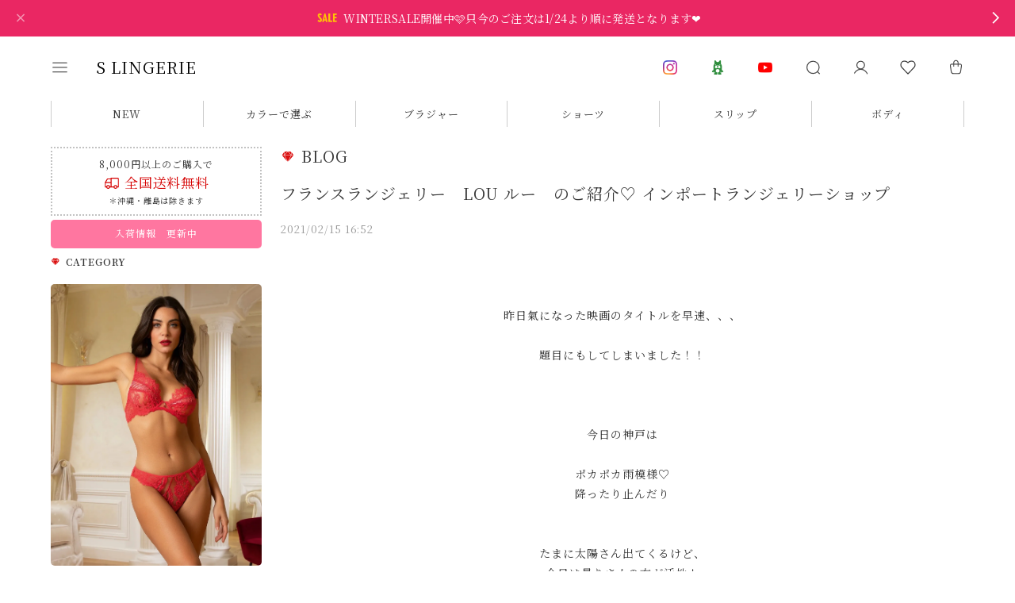

--- FILE ---
content_type: text/html; charset=UTF-8
request_url: https://www.slingerie.shop/blog/2021/02/15/165222
body_size: 36735
content:
<!DOCTYPE html>
<html lang="ja">
<head>

<link rel="stylesheet" type="text/css" href="https://cf-baseassets.thebase.in/6d028cc3333ac3604f46b2e09c3711b0/asset/shop/BASEshop-c04794395695aab12cc9.css"/>
<meta charset="utf-8">

<meta name="viewport" content="width=device-width, initial-scale=1, viewport-fit=cover">

<link rel='canonical' href='https://www.slingerie.shop/blog/2021/02/15/165222' />


<title>フランスランジェリー　LOU  ルー　のご紹介♡ インポートランジェリーショップ | インポートランジェリーショップ神戸岡本エスランジェリーランジェリーS LINGERIE</title>

<meta name="BASE-Theme-Name" content="Vita">
<meta name="BASE-Theme-Version" content="1.260112">

<link rel='icon' type='image/png' href='' />
<link rel='apple-touch-icon' sizes='180x180' href='' />
<link rel='apple-touch-icon-precomposed' href='' />




<link rel="preconnect" href="https://fonts.googleapis.com">
<link rel="preconnect" href="https://fonts.gstatic.com" crossorigin>
<link href="https://fonts.googleapis.com/css2?family=Noto+Serif+JP:wght@400;600&family=Outfit:wght@500&display=swap" rel="stylesheet">

<link rel="stylesheet" href="https://cdn.jsdelivr.net/npm/uikit@3.21.9/dist/css/uikit.min.css">

<link rel="stylesheet" href="https://basefile.akamaized.net/dolcevivace-shopselect-net/68d3e9ce8d7a8/d.sal.min.css">


<link rel="stylesheet" href="https://unpkg.com/boxicons@2.1.4/css/boxicons.min.css">

<link rel="stylesheet" href="https://basefile.akamaized.net/dolcevivace-shopselect-net/695785ad3395b/dolce.vita.min.css">

<link rel="stylesheet" href="https://basefile.akamaized.net/dolcevivace-shopselect-net/68ef9d051275c/d.fav.min.css">

<link rel="stylesheet" href="https://basefile.akamaized.net/dolcevivace-shopselect-net/69180c3e6cc48/d.item3sp.min.css">

<link rel="stylesheet" href="https://basefile.akamaized.net/dolcevivace-shopselect-net/68c950c53518a/d.item6pc.min.css">

<link rel="stylesheet" href="https://basefile.akamaized.net/dolcevivace-shopselect-net/6918027786fec/d.with.mincho.min.css">






<meta name="description" content="昨日氣になった映画のタイトルを早速、、、題目にもしてしまいました！！今日の神戸はポカポカ雨模様♡降ったり止んだりたまに太陽さん出てくるけど、今日は曇りさんの方..." />
<meta name="keywords" content="フランスランジェリー　LOU  ルー　のご紹介♡ インポートランジェリーショップ | インポートランジェリーショップ神戸岡本エスランジェリーランジェリーS LINGERIE,BASE,EC,store,ネットショップ,コマース,作成" />
<meta property="fb:app_id" content="350947278320210" />
<meta property="og:description" content="昨日氣になった映画のタイトルを早速、、、題目にもしてしまいました！！今日の神戸はポカポカ雨模様♡降ったり止んだりたまに太陽さん出てくるけど、今日は曇りさんの方..." />
<meta property="og:title" content="フランスランジェリー　LOU  ルー　のご紹介♡ インポートランジェリーショップ | インポートランジェリーショップ神戸岡本エスランジェリーランジェリーS LINGERIE " />
<meta property="og:image" content="https://stat.ameba.jp/user_images/20210215/15/slingerie/94/95/j/o1050105014896829158.jpg" />
<meta property="og:url" content="https://www.slingerie.shop/blog/2021/02/15/165222" />
<meta property="og:site_name" content="フランスランジェリー　LOU  ルー　のご紹介♡ インポートランジェリーショップ | インポートランジェリーショップ神戸岡本エスランジェリーランジェリーS LINGERIE " />
<meta property="og:type" content="website" />
<meta name="twitter:card" content="summary_large_image" />
	<meta name="twitter:url" content="https://www.slingerie.shop/blog/2021/02/15/165222" />
<meta name="twitter:title" content="フランスランジェリー　LOU  ルー　のご紹介♡ インポートランジェリーショップ | インポートランジェリーショップ神戸岡本エスランジェリーランジェリーS LINGERIE " />
<meta name="twitter:description" content="昨日氣になった映画のタイトルを早速、、、題目にもしてしまいました！！今日の神戸はポカポカ雨模様♡降ったり止んだりたまに太陽さん出てくるけど、今日は曇りさんの方..." />
<meta name="twitter:image" content="https://stat.ameba.jp/user_images/20210215/15/slingerie/94/95/j/o1050105014896829158.jpg" />




<style type="text/css">
body { 
        background-image: none;
        background-color: #ffffff;
     }
</style>


<style>
/****** 全体設定 ******/
:root {
--dolce-bg-color: #ffffff;--dolce-text-color: #333333;--dolce-subtext-color: #999999;--dolce-a-color: #01579b;--dolce-btn-color: #ffffff;--dolce-btn-line-color: #dddddd;--dolce-btn-text-color: #333333;--dolce-cart-color: #1E90FF;--dolce-sale-color: #E50F0D;--dolce-coming-color: #00C7B6;--dolce-takeout-color: #ff9800;--dolce-pre-color: #1e88e5;--dolce-lottery-color: #5e35b1;--dolce-community-color: #212121;--dolce-footer-bg-color: #fafafa;--dolce-footer-text-color: #212121;--dolce-icon-color: #DA0F0F;--dolce-postage-color: #D50000;--cat-radius: 5px;--fav-off-color: #c0c0c0;--fav-on-color: #d32f2f;}

html { font-size : 16px; }



/****** パーツ用設定 ******/

.header-link{display: none;}

.read-me{
color:#FFFFFF !important;
background-color:#FF76A0;}
.read-me a,
.read-me a:hover{
color:#FFFFFF !important;}

/****** トップページ用設定 ******/


/****** インラインでの調整 ******/
@font-face {
font-family: "shopicon";
font-style: normal;
font-weight: normal;
src: url("https://www.slingerie.shop/css/shopTemplate/fonts/shopicon.eot?md4x76");
src: url("https://www.slingerie.shop/css/shopTemplate/fonts/shopicon.eot?md4x76#iefix")
format("embedded-opentype"),
url("https://www.slingerie.shop/css/shopTemplate/fonts/shopicon.ttf?md4x76") format("truetype"),
url("https://www.slingerie.shop/css/shopTemplate/fonts/shopicon.woff?md4x76") format("woff"),
url("https://www.slingerie.shop/css/shopTemplate/fonts/shopicon.svg?md4x76#shopicon")
format("svg");
}



@media (max-width: 959px) {
.header-logo { margin-left: 0;}}

.item-image,.favorites-thumb {
width: 100%;
aspect-ratio: 1 / 1;
overflow: hidden;
display: block; }
.favorites-thumb img{
height: 100%; }




footer ul.uk-nav-sub{  display: none;}

</style>

<script type="text/javascript">
	var _gaq = _gaq || [];
	var gtag = gtag || function(){};
</script>
			<script>
window.dataLayer = window.dataLayer || [];
window.dataLayer.push({

	
						'shopTheme': "user_slingerie_5fb2743c540e4",
		
				'shopId': "slingerie",

				
				
				
	
		});
</script>


<!-- Google Tag Manager for thebase.in-->
<noscript><iframe src="//www.googletagmanager.com/ns.html?id=GTM-K652NBTK"
height="0" width="0" style="display:none;visibility:hidden"></iframe></noscript>
<script>(function(w,d,s,l,i){w[l]=w[l]||[];w[l].push({'gtm.start':
new Date().getTime(),event:'gtm.js'});var f=d.getElementsByTagName(s)[0],
j=d.createElement(s),dl=l!='dataLayer'?'&l='+l:'';j.async=true;j.src=
'//www.googletagmanager.com/gtm.js?id='+i+dl;f.parentNode.insertBefore(j,f);
})(window,document,'script','dataLayer','GTM-K652NBTK');</script>
<!-- End Google Tag Manager -->

<script type="text/javascript">


</script>

	





	<!-- Facebook Pixel Code -->
	<script>
		!function(f,b,e,v,n,t,s){if(f.fbq)return;n=f.fbq=function(){n.callMethod?
			n.callMethod.apply(n,arguments):n.queue.push(arguments)};if(!f._fbq)f._fbq=n;
			n.push=n;n.loaded=!0;n.version='2.0';n.queue=[];t=b.createElement(e);t.async=!0;
			t.src=v;s=b.getElementsByTagName(e)[0];s.parentNode.insertBefore(t,s)}(window,
			document,'script','https://connect.facebook.net/en_US/fbevents.js');

			
		fbq('init', '198096260912476', {}, { agent: 'plthebase' });
		fbq('trackSingle', '198096260912476', 'PageView');

				data = null;
				if (data) {
			(function(data) {
				window.addEventListener('load', function() {
					$.ajax({
						type: 'POST',
						url: "https://www.slingerie.shop/facebook/conversion/",
						dataType: 'json',
						data: data,
						success: function (data) {},
					})
				})
			})(data)
		}

	</script>
	<!-- End Facebook Pixel Code -->






<meta name="cot:primaryColor" content="#b997ce"><meta name="cot:accentColor" content="#000000"><meta name="cot:textColor" content="#ffc7c7"><meta name="cot:lightTextColor" content="#ffffff"><meta name="cot:complementaryColor" content="#FFFFFF"><meta name="cot:titleColor" content="#ffc7c7">

	

	<script type="text/javascript">
		;window.NREUM||(NREUM={});NREUM.init={distributed_tracing:{enabled:true},privacy:{cookies_enabled:true},ajax:{deny_list:["bam.nr-data.net"]}};

		;NREUM.loader_config={accountID:"2907216",trustKey:"2804831",agentID:"663072695",licenseKey:"NRJS-4c41e18b2dabf750af0",applicationID:"663072695"}
		;NREUM.info={beacon:"bam.nr-data.net",errorBeacon:"bam.nr-data.net",licenseKey:"NRJS-4c41e18b2dabf750af0",applicationID:"663072695",sa:1}

		;/*! For license information please see nr-loader-spa-1.236.0.min.js.LICENSE.txt */
		(()=>{"use strict";var e,t,r={5763:(e,t,r)=>{r.d(t,{P_:()=>l,Mt:()=>g,C5:()=>s,DL:()=>v,OP:()=>T,lF:()=>D,Yu:()=>y,Dg:()=>h,CX:()=>c,GE:()=>b,sU:()=>_});var n=r(8632),i=r(9567);const o={beacon:n.ce.beacon,errorBeacon:n.ce.errorBeacon,licenseKey:void 0,applicationID:void 0,sa:void 0,queueTime:void 0,applicationTime:void 0,ttGuid:void 0,user:void 0,account:void 0,product:void 0,extra:void 0,jsAttributes:{},userAttributes:void 0,atts:void 0,transactionName:void 0,tNamePlain:void 0},a={};function s(e){if(!e)throw new Error("All info objects require an agent identifier!");if(!a[e])throw new Error("Info for ".concat(e," was never set"));return a[e]}function c(e,t){if(!e)throw new Error("All info objects require an agent identifier!");a[e]=(0,i.D)(t,o),(0,n.Qy)(e,a[e],"info")}var u=r(7056);const d=()=>{const e={blockSelector:"[data-nr-block]",maskInputOptions:{password:!0}};return{allow_bfcache:!0,privacy:{cookies_enabled:!0},ajax:{deny_list:void 0,enabled:!0,harvestTimeSeconds:10},distributed_tracing:{enabled:void 0,exclude_newrelic_header:void 0,cors_use_newrelic_header:void 0,cors_use_tracecontext_headers:void 0,allowed_origins:void 0},session:{domain:void 0,expiresMs:u.oD,inactiveMs:u.Hb},ssl:void 0,obfuscate:void 0,jserrors:{enabled:!0,harvestTimeSeconds:10},metrics:{enabled:!0},page_action:{enabled:!0,harvestTimeSeconds:30},page_view_event:{enabled:!0},page_view_timing:{enabled:!0,harvestTimeSeconds:30,long_task:!1},session_trace:{enabled:!0,harvestTimeSeconds:10},harvest:{tooManyRequestsDelay:60},session_replay:{enabled:!1,harvestTimeSeconds:60,sampleRate:.1,errorSampleRate:.1,maskTextSelector:"*",maskAllInputs:!0,get blockClass(){return"nr-block"},get ignoreClass(){return"nr-ignore"},get maskTextClass(){return"nr-mask"},get blockSelector(){return e.blockSelector},set blockSelector(t){e.blockSelector+=",".concat(t)},get maskInputOptions(){return e.maskInputOptions},set maskInputOptions(t){e.maskInputOptions={...t,password:!0}}},spa:{enabled:!0,harvestTimeSeconds:10}}},f={};function l(e){if(!e)throw new Error("All configuration objects require an agent identifier!");if(!f[e])throw new Error("Configuration for ".concat(e," was never set"));return f[e]}function h(e,t){if(!e)throw new Error("All configuration objects require an agent identifier!");f[e]=(0,i.D)(t,d()),(0,n.Qy)(e,f[e],"config")}function g(e,t){if(!e)throw new Error("All configuration objects require an agent identifier!");var r=l(e);if(r){for(var n=t.split("."),i=0;i<n.length-1;i++)if("object"!=typeof(r=r[n[i]]))return;r=r[n[n.length-1]]}return r}const p={accountID:void 0,trustKey:void 0,agentID:void 0,licenseKey:void 0,applicationID:void 0,xpid:void 0},m={};function v(e){if(!e)throw new Error("All loader-config objects require an agent identifier!");if(!m[e])throw new Error("LoaderConfig for ".concat(e," was never set"));return m[e]}function b(e,t){if(!e)throw new Error("All loader-config objects require an agent identifier!");m[e]=(0,i.D)(t,p),(0,n.Qy)(e,m[e],"loader_config")}const y=(0,n.mF)().o;var w=r(385),x=r(6818);const A={buildEnv:x.Re,bytesSent:{},queryBytesSent:{},customTransaction:void 0,disabled:!1,distMethod:x.gF,isolatedBacklog:!1,loaderType:void 0,maxBytes:3e4,offset:Math.floor(w._A?.performance?.timeOrigin||w._A?.performance?.timing?.navigationStart||Date.now()),onerror:void 0,origin:""+w._A.location,ptid:void 0,releaseIds:{},session:void 0,xhrWrappable:"function"==typeof w._A.XMLHttpRequest?.prototype?.addEventListener,version:x.q4},E={};function T(e){if(!e)throw new Error("All runtime objects require an agent identifier!");if(!E[e])throw new Error("Runtime for ".concat(e," was never set"));return E[e]}function _(e,t){if(!e)throw new Error("All runtime objects require an agent identifier!");E[e]=(0,i.D)(t,A),(0,n.Qy)(e,E[e],"runtime")}function D(e){return function(e){try{const t=s(e);return!!t.licenseKey&&!!t.errorBeacon&&!!t.applicationID}catch(e){return!1}}(e)}},9567:(e,t,r)=>{r.d(t,{D:()=>i});var n=r(50);function i(e,t){try{if(!e||"object"!=typeof e)return(0,n.Z)("Setting a Configurable requires an object as input");if(!t||"object"!=typeof t)return(0,n.Z)("Setting a Configurable requires a model to set its initial properties");const r=Object.create(Object.getPrototypeOf(t),Object.getOwnPropertyDescriptors(t)),o=0===Object.keys(r).length?e:r;for(let a in o)if(void 0!==e[a])try{"object"==typeof e[a]&&"object"==typeof t[a]?r[a]=i(e[a],t[a]):r[a]=e[a]}catch(e){(0,n.Z)("An error occurred while setting a property of a Configurable",e)}return r}catch(e){(0,n.Z)("An error occured while setting a Configurable",e)}}},6818:(e,t,r)=>{r.d(t,{Re:()=>i,gF:()=>o,q4:()=>n});const n="1.236.0",i="PROD",o="CDN"},385:(e,t,r)=>{r.d(t,{FN:()=>a,IF:()=>u,Nk:()=>f,Tt:()=>s,_A:()=>o,il:()=>n,pL:()=>c,v6:()=>i,w1:()=>d});const n="undefined"!=typeof window&&!!window.document,i="undefined"!=typeof WorkerGlobalScope&&("undefined"!=typeof self&&self instanceof WorkerGlobalScope&&self.navigator instanceof WorkerNavigator||"undefined"!=typeof globalThis&&globalThis instanceof WorkerGlobalScope&&globalThis.navigator instanceof WorkerNavigator),o=n?window:"undefined"!=typeof WorkerGlobalScope&&("undefined"!=typeof self&&self instanceof WorkerGlobalScope&&self||"undefined"!=typeof globalThis&&globalThis instanceof WorkerGlobalScope&&globalThis),a=""+o?.location,s=/iPad|iPhone|iPod/.test(navigator.userAgent),c=s&&"undefined"==typeof SharedWorker,u=(()=>{const e=navigator.userAgent.match(/Firefox[/\s](\d+\.\d+)/);return Array.isArray(e)&&e.length>=2?+e[1]:0})(),d=Boolean(n&&window.document.documentMode),f=!!navigator.sendBeacon},1117:(e,t,r)=>{r.d(t,{w:()=>o});var n=r(50);const i={agentIdentifier:"",ee:void 0};class o{constructor(e){try{if("object"!=typeof e)return(0,n.Z)("shared context requires an object as input");this.sharedContext={},Object.assign(this.sharedContext,i),Object.entries(e).forEach((e=>{let[t,r]=e;Object.keys(i).includes(t)&&(this.sharedContext[t]=r)}))}catch(e){(0,n.Z)("An error occured while setting SharedContext",e)}}}},8e3:(e,t,r)=>{r.d(t,{L:()=>d,R:()=>c});var n=r(2177),i=r(1284),o=r(4322),a=r(3325);const s={};function c(e,t){const r={staged:!1,priority:a.p[t]||0};u(e),s[e].get(t)||s[e].set(t,r)}function u(e){e&&(s[e]||(s[e]=new Map))}function d(){let e=arguments.length>0&&void 0!==arguments[0]?arguments[0]:"",t=arguments.length>1&&void 0!==arguments[1]?arguments[1]:"feature";if(u(e),!e||!s[e].get(t))return a(t);s[e].get(t).staged=!0;const r=[...s[e]];function a(t){const r=e?n.ee.get(e):n.ee,a=o.X.handlers;if(r.backlog&&a){var s=r.backlog[t],c=a[t];if(c){for(var u=0;s&&u<s.length;++u)f(s[u],c);(0,i.D)(c,(function(e,t){(0,i.D)(t,(function(t,r){r[0].on(e,r[1])}))}))}delete a[t],r.backlog[t]=null,r.emit("drain-"+t,[])}}r.every((e=>{let[t,r]=e;return r.staged}))&&(r.sort(((e,t)=>e[1].priority-t[1].priority)),r.forEach((e=>{let[t]=e;a(t)})))}function f(e,t){var r=e[1];(0,i.D)(t[r],(function(t,r){var n=e[0];if(r[0]===n){var i=r[1],o=e[3],a=e[2];i.apply(o,a)}}))}},2177:(e,t,r)=>{r.d(t,{c:()=>f,ee:()=>u});var n=r(8632),i=r(2210),o=r(1284),a=r(5763),s="nr@context";let c=(0,n.fP)();var u;function d(){}function f(e){return(0,i.X)(e,s,l)}function l(){return new d}function h(){u.aborted=!0,u.backlog={}}c.ee?u=c.ee:(u=function e(t,r){var n={},c={},f={},g=!1;try{g=16===r.length&&(0,a.OP)(r).isolatedBacklog}catch(e){}var p={on:b,addEventListener:b,removeEventListener:y,emit:v,get:x,listeners:w,context:m,buffer:A,abort:h,aborted:!1,isBuffering:E,debugId:r,backlog:g?{}:t&&"object"==typeof t.backlog?t.backlog:{}};return p;function m(e){return e&&e instanceof d?e:e?(0,i.X)(e,s,l):l()}function v(e,r,n,i,o){if(!1!==o&&(o=!0),!u.aborted||i){t&&o&&t.emit(e,r,n);for(var a=m(n),s=w(e),d=s.length,f=0;f<d;f++)s[f].apply(a,r);var l=T()[c[e]];return l&&l.push([p,e,r,a]),a}}function b(e,t){n[e]=w(e).concat(t)}function y(e,t){var r=n[e];if(r)for(var i=0;i<r.length;i++)r[i]===t&&r.splice(i,1)}function w(e){return n[e]||[]}function x(t){return f[t]=f[t]||e(p,t)}function A(e,t){var r=T();p.aborted||(0,o.D)(e,(function(e,n){t=t||"feature",c[n]=t,t in r||(r[t]=[])}))}function E(e){return!!T()[c[e]]}function T(){return p.backlog}}(void 0,"globalEE"),c.ee=u)},5546:(e,t,r)=>{r.d(t,{E:()=>n,p:()=>i});var n=r(2177).ee.get("handle");function i(e,t,r,i,o){o?(o.buffer([e],i),o.emit(e,t,r)):(n.buffer([e],i),n.emit(e,t,r))}},4322:(e,t,r)=>{r.d(t,{X:()=>o});var n=r(5546);o.on=a;var i=o.handlers={};function o(e,t,r,o){a(o||n.E,i,e,t,r)}function a(e,t,r,i,o){o||(o="feature"),e||(e=n.E);var a=t[o]=t[o]||{};(a[r]=a[r]||[]).push([e,i])}},3239:(e,t,r)=>{r.d(t,{bP:()=>s,iz:()=>c,m$:()=>a});var n=r(385);let i=!1,o=!1;try{const e={get passive(){return i=!0,!1},get signal(){return o=!0,!1}};n._A.addEventListener("test",null,e),n._A.removeEventListener("test",null,e)}catch(e){}function a(e,t){return i||o?{capture:!!e,passive:i,signal:t}:!!e}function s(e,t){let r=arguments.length>2&&void 0!==arguments[2]&&arguments[2],n=arguments.length>3?arguments[3]:void 0;window.addEventListener(e,t,a(r,n))}function c(e,t){let r=arguments.length>2&&void 0!==arguments[2]&&arguments[2],n=arguments.length>3?arguments[3]:void 0;document.addEventListener(e,t,a(r,n))}},4402:(e,t,r)=>{r.d(t,{Ht:()=>u,M:()=>c,Rl:()=>a,ky:()=>s});var n=r(385);const i="xxxxxxxx-xxxx-4xxx-yxxx-xxxxxxxxxxxx";function o(e,t){return e?15&e[t]:16*Math.random()|0}function a(){const e=n._A?.crypto||n._A?.msCrypto;let t,r=0;return e&&e.getRandomValues&&(t=e.getRandomValues(new Uint8Array(31))),i.split("").map((e=>"x"===e?o(t,++r).toString(16):"y"===e?(3&o()|8).toString(16):e)).join("")}function s(e){const t=n._A?.crypto||n._A?.msCrypto;let r,i=0;t&&t.getRandomValues&&(r=t.getRandomValues(new Uint8Array(31)));const a=[];for(var s=0;s<e;s++)a.push(o(r,++i).toString(16));return a.join("")}function c(){return s(16)}function u(){return s(32)}},7056:(e,t,r)=>{r.d(t,{Bq:()=>n,Hb:()=>o,oD:()=>i});const n="NRBA",i=144e5,o=18e5},7894:(e,t,r)=>{function n(){return Math.round(performance.now())}r.d(t,{z:()=>n})},7243:(e,t,r)=>{r.d(t,{e:()=>o});var n=r(385),i={};function o(e){if(e in i)return i[e];if(0===(e||"").indexOf("data:"))return{protocol:"data"};let t;var r=n._A?.location,o={};if(n.il)t=document.createElement("a"),t.href=e;else try{t=new URL(e,r.href)}catch(e){return o}o.port=t.port;var a=t.href.split("://");!o.port&&a[1]&&(o.port=a[1].split("/")[0].split("@").pop().split(":")[1]),o.port&&"0"!==o.port||(o.port="https"===a[0]?"443":"80"),o.hostname=t.hostname||r.hostname,o.pathname=t.pathname,o.protocol=a[0],"/"!==o.pathname.charAt(0)&&(o.pathname="/"+o.pathname);var s=!t.protocol||":"===t.protocol||t.protocol===r.protocol,c=t.hostname===r.hostname&&t.port===r.port;return o.sameOrigin=s&&(!t.hostname||c),"/"===o.pathname&&(i[e]=o),o}},50:(e,t,r)=>{function n(e,t){"function"==typeof console.warn&&(console.warn("New Relic: ".concat(e)),t&&console.warn(t))}r.d(t,{Z:()=>n})},2587:(e,t,r)=>{r.d(t,{N:()=>c,T:()=>u});var n=r(2177),i=r(5546),o=r(8e3),a=r(3325);const s={stn:[a.D.sessionTrace],err:[a.D.jserrors,a.D.metrics],ins:[a.D.pageAction],spa:[a.D.spa],sr:[a.D.sessionReplay,a.D.sessionTrace]};function c(e,t){const r=n.ee.get(t);e&&"object"==typeof e&&(Object.entries(e).forEach((e=>{let[t,n]=e;void 0===u[t]&&(s[t]?s[t].forEach((e=>{n?(0,i.p)("feat-"+t,[],void 0,e,r):(0,i.p)("block-"+t,[],void 0,e,r),(0,i.p)("rumresp-"+t,[Boolean(n)],void 0,e,r)})):n&&(0,i.p)("feat-"+t,[],void 0,void 0,r),u[t]=Boolean(n))})),Object.keys(s).forEach((e=>{void 0===u[e]&&(s[e]?.forEach((t=>(0,i.p)("rumresp-"+e,[!1],void 0,t,r))),u[e]=!1)})),(0,o.L)(t,a.D.pageViewEvent))}const u={}},2210:(e,t,r)=>{r.d(t,{X:()=>i});var n=Object.prototype.hasOwnProperty;function i(e,t,r){if(n.call(e,t))return e[t];var i=r();if(Object.defineProperty&&Object.keys)try{return Object.defineProperty(e,t,{value:i,writable:!0,enumerable:!1}),i}catch(e){}return e[t]=i,i}},1284:(e,t,r)=>{r.d(t,{D:()=>n});const n=(e,t)=>Object.entries(e||{}).map((e=>{let[r,n]=e;return t(r,n)}))},4351:(e,t,r)=>{r.d(t,{P:()=>o});var n=r(2177);const i=()=>{const e=new WeakSet;return(t,r)=>{if("object"==typeof r&&null!==r){if(e.has(r))return;e.add(r)}return r}};function o(e){try{return JSON.stringify(e,i())}catch(e){try{n.ee.emit("internal-error",[e])}catch(e){}}}},3960:(e,t,r)=>{r.d(t,{K:()=>a,b:()=>o});var n=r(3239);function i(){return"undefined"==typeof document||"complete"===document.readyState}function o(e,t){if(i())return e();(0,n.bP)("load",e,t)}function a(e){if(i())return e();(0,n.iz)("DOMContentLoaded",e)}},8632:(e,t,r)=>{r.d(t,{EZ:()=>u,Qy:()=>c,ce:()=>o,fP:()=>a,gG:()=>d,mF:()=>s});var n=r(7894),i=r(385);const o={beacon:"bam.nr-data.net",errorBeacon:"bam.nr-data.net"};function a(){return i._A.NREUM||(i._A.NREUM={}),void 0===i._A.newrelic&&(i._A.newrelic=i._A.NREUM),i._A.NREUM}function s(){let e=a();return e.o||(e.o={ST:i._A.setTimeout,SI:i._A.setImmediate,CT:i._A.clearTimeout,XHR:i._A.XMLHttpRequest,REQ:i._A.Request,EV:i._A.Event,PR:i._A.Promise,MO:i._A.MutationObserver,FETCH:i._A.fetch}),e}function c(e,t,r){let i=a();const o=i.initializedAgents||{},s=o[e]||{};return Object.keys(s).length||(s.initializedAt={ms:(0,n.z)(),date:new Date}),i.initializedAgents={...o,[e]:{...s,[r]:t}},i}function u(e,t){a()[e]=t}function d(){return function(){let e=a();const t=e.info||{};e.info={beacon:o.beacon,errorBeacon:o.errorBeacon,...t}}(),function(){let e=a();const t=e.init||{};e.init={...t}}(),s(),function(){let e=a();const t=e.loader_config||{};e.loader_config={...t}}(),a()}},7956:(e,t,r)=>{r.d(t,{N:()=>i});var n=r(3239);function i(e){let t=arguments.length>1&&void 0!==arguments[1]&&arguments[1],r=arguments.length>2?arguments[2]:void 0,i=arguments.length>3?arguments[3]:void 0;return void(0,n.iz)("visibilitychange",(function(){if(t)return void("hidden"==document.visibilityState&&e());e(document.visibilityState)}),r,i)}},1214:(e,t,r)=>{r.d(t,{em:()=>v,u5:()=>N,QU:()=>S,_L:()=>I,Gm:()=>L,Lg:()=>M,gy:()=>U,BV:()=>Q,Kf:()=>ee});var n=r(2177);const i="nr@original";var o=Object.prototype.hasOwnProperty,a=!1;function s(e,t){return e||(e=n.ee),r.inPlace=function(e,t,n,i,o){n||(n="");var a,s,c,u="-"===n.charAt(0);for(c=0;c<t.length;c++)d(a=e[s=t[c]])||(e[s]=r(a,u?s+n:n,i,s,o))},r.flag=i,r;function r(t,r,n,a,s){return d(t)?t:(r||(r=""),nrWrapper[i]=t,u(t,nrWrapper,e),nrWrapper);function nrWrapper(){var i,u,d,f;try{u=this,i=[...arguments],d="function"==typeof n?n(i,u):n||{}}catch(t){c([t,"",[i,u,a],d],e)}o(r+"start",[i,u,a],d,s);try{return f=t.apply(u,i)}catch(e){throw o(r+"err",[i,u,e],d,s),e}finally{o(r+"end",[i,u,f],d,s)}}}function o(r,n,i,o){if(!a||t){var s=a;a=!0;try{e.emit(r,n,i,t,o)}catch(t){c([t,r,n,i],e)}a=s}}}function c(e,t){t||(t=n.ee);try{t.emit("internal-error",e)}catch(e){}}function u(e,t,r){if(Object.defineProperty&&Object.keys)try{return Object.keys(e).forEach((function(r){Object.defineProperty(t,r,{get:function(){return e[r]},set:function(t){return e[r]=t,t}})})),t}catch(e){c([e],r)}for(var n in e)o.call(e,n)&&(t[n]=e[n]);return t}function d(e){return!(e&&e instanceof Function&&e.apply&&!e[i])}var f=r(2210),l=r(385);const h={},g=XMLHttpRequest,p="addEventListener",m="removeEventListener";function v(e){var t=function(e){return(e||n.ee).get("events")}(e);if(h[t.debugId]++)return t;h[t.debugId]=1;var r=s(t,!0);function i(e){r.inPlace(e,[p,m],"-",o)}function o(e,t){return e[1]}return"getPrototypeOf"in Object&&(l.il&&b(document,i),b(l._A,i),b(g.prototype,i)),t.on(p+"-start",(function(e,t){var n=e[1];if(null!==n&&("function"==typeof n||"object"==typeof n)){var i=(0,f.X)(n,"nr@wrapped",(function(){var e={object:function(){if("function"!=typeof n.handleEvent)return;return n.handleEvent.apply(n,arguments)},function:n}[typeof n];return e?r(e,"fn-",null,e.name||"anonymous"):n}));this.wrapped=e[1]=i}})),t.on(m+"-start",(function(e){e[1]=this.wrapped||e[1]})),t}function b(e,t){let r=e;for(;"object"==typeof r&&!Object.prototype.hasOwnProperty.call(r,p);)r=Object.getPrototypeOf(r);for(var n=arguments.length,i=new Array(n>2?n-2:0),o=2;o<n;o++)i[o-2]=arguments[o];r&&t(r,...i)}var y="fetch-",w=y+"body-",x=["arrayBuffer","blob","json","text","formData"],A=l._A.Request,E=l._A.Response,T="prototype",_="nr@context";const D={};function N(e){const t=function(e){return(e||n.ee).get("fetch")}(e);if(!(A&&E&&l._A.fetch))return t;if(D[t.debugId]++)return t;function r(e,r,n){var i=e[r];"function"==typeof i&&(e[r]=function(){var e,r=[...arguments],o={};t.emit(n+"before-start",[r],o),o[_]&&o[_].dt&&(e=o[_].dt);var a=i.apply(this,r);return t.emit(n+"start",[r,e],a),a.then((function(e){return t.emit(n+"end",[null,e],a),e}),(function(e){throw t.emit(n+"end",[e],a),e}))})}return D[t.debugId]=1,x.forEach((e=>{r(A[T],e,w),r(E[T],e,w)})),r(l._A,"fetch",y),t.on(y+"end",(function(e,r){var n=this;if(r){var i=r.headers.get("content-length");null!==i&&(n.rxSize=i),t.emit(y+"done",[null,r],n)}else t.emit(y+"done",[e],n)})),t}const O={},j=["pushState","replaceState"];function S(e){const t=function(e){return(e||n.ee).get("history")}(e);return!l.il||O[t.debugId]++||(O[t.debugId]=1,s(t).inPlace(window.history,j,"-")),t}var P=r(3239);const C={},R=["appendChild","insertBefore","replaceChild"];function I(e){const t=function(e){return(e||n.ee).get("jsonp")}(e);if(!l.il||C[t.debugId])return t;C[t.debugId]=!0;var r=s(t),i=/[?&](?:callback|cb)=([^&#]+)/,o=/(.*)\.([^.]+)/,a=/^(\w+)(\.|$)(.*)$/;function c(e,t){var r=e.match(a),n=r[1],i=r[3];return i?c(i,t[n]):t[n]}return r.inPlace(Node.prototype,R,"dom-"),t.on("dom-start",(function(e){!function(e){if(!e||"string"!=typeof e.nodeName||"script"!==e.nodeName.toLowerCase())return;if("function"!=typeof e.addEventListener)return;var n=(a=e.src,s=a.match(i),s?s[1]:null);var a,s;if(!n)return;var u=function(e){var t=e.match(o);if(t&&t.length>=3)return{key:t[2],parent:c(t[1],window)};return{key:e,parent:window}}(n);if("function"!=typeof u.parent[u.key])return;var d={};function f(){t.emit("jsonp-end",[],d),e.removeEventListener("load",f,(0,P.m$)(!1)),e.removeEventListener("error",l,(0,P.m$)(!1))}function l(){t.emit("jsonp-error",[],d),t.emit("jsonp-end",[],d),e.removeEventListener("load",f,(0,P.m$)(!1)),e.removeEventListener("error",l,(0,P.m$)(!1))}r.inPlace(u.parent,[u.key],"cb-",d),e.addEventListener("load",f,(0,P.m$)(!1)),e.addEventListener("error",l,(0,P.m$)(!1)),t.emit("new-jsonp",[e.src],d)}(e[0])})),t}var k=r(5763);const H={};function L(e){const t=function(e){return(e||n.ee).get("mutation")}(e);if(!l.il||H[t.debugId])return t;H[t.debugId]=!0;var r=s(t),i=k.Yu.MO;return i&&(window.MutationObserver=function(e){return this instanceof i?new i(r(e,"fn-")):i.apply(this,arguments)},MutationObserver.prototype=i.prototype),t}const z={};function M(e){const t=function(e){return(e||n.ee).get("promise")}(e);if(z[t.debugId])return t;z[t.debugId]=!0;var r=n.c,o=s(t),a=k.Yu.PR;return a&&function(){function e(r){var n=t.context(),i=o(r,"executor-",n,null,!1);const s=Reflect.construct(a,[i],e);return t.context(s).getCtx=function(){return n},s}l._A.Promise=e,Object.defineProperty(e,"name",{value:"Promise"}),e.toString=function(){return a.toString()},Object.setPrototypeOf(e,a),["all","race"].forEach((function(r){const n=a[r];e[r]=function(e){let i=!1;[...e||[]].forEach((e=>{this.resolve(e).then(a("all"===r),a(!1))}));const o=n.apply(this,arguments);return o;function a(e){return function(){t.emit("propagate",[null,!i],o,!1,!1),i=i||!e}}}})),["resolve","reject"].forEach((function(r){const n=a[r];e[r]=function(e){const r=n.apply(this,arguments);return e!==r&&t.emit("propagate",[e,!0],r,!1,!1),r}})),e.prototype=a.prototype;const n=a.prototype.then;a.prototype.then=function(){var e=this,i=r(e);i.promise=e;for(var a=arguments.length,s=new Array(a),c=0;c<a;c++)s[c]=arguments[c];s[0]=o(s[0],"cb-",i,null,!1),s[1]=o(s[1],"cb-",i,null,!1);const u=n.apply(this,s);return i.nextPromise=u,t.emit("propagate",[e,!0],u,!1,!1),u},a.prototype.then[i]=n,t.on("executor-start",(function(e){e[0]=o(e[0],"resolve-",this,null,!1),e[1]=o(e[1],"resolve-",this,null,!1)})),t.on("executor-err",(function(e,t,r){e[1](r)})),t.on("cb-end",(function(e,r,n){t.emit("propagate",[n,!0],this.nextPromise,!1,!1)})),t.on("propagate",(function(e,r,n){this.getCtx&&!r||(this.getCtx=function(){if(e instanceof Promise)var r=t.context(e);return r&&r.getCtx?r.getCtx():this})}))}(),t}const B={},F="requestAnimationFrame";function U(e){const t=function(e){return(e||n.ee).get("raf")}(e);if(!l.il||B[t.debugId]++)return t;B[t.debugId]=1;var r=s(t);return r.inPlace(window,[F],"raf-"),t.on("raf-start",(function(e){e[0]=r(e[0],"fn-")})),t}const q={},G="setTimeout",V="setInterval",X="clearTimeout",W="-start",Z="-",$=[G,"setImmediate",V,X,"clearImmediate"];function Q(e){const t=function(e){return(e||n.ee).get("timer")}(e);if(q[t.debugId]++)return t;q[t.debugId]=1;var r=s(t);return r.inPlace(l._A,$.slice(0,2),G+Z),r.inPlace(l._A,$.slice(2,3),V+Z),r.inPlace(l._A,$.slice(3),X+Z),t.on(V+W,(function(e,t,n){e[0]=r(e[0],"fn-",null,n)})),t.on(G+W,(function(e,t,n){this.method=n,this.timerDuration=isNaN(e[1])?0:+e[1],e[0]=r(e[0],"fn-",this,n)})),t}var Y=r(50);const K={},J=["open","send"];function ee(e){var t=e||n.ee;const r=function(e){return(e||n.ee).get("xhr")}(t);if(K[r.debugId]++)return r;K[r.debugId]=1,v(t);var i=s(r),o=k.Yu.XHR,a=k.Yu.MO,c=k.Yu.PR,u=k.Yu.SI,d="readystatechange",f=["onload","onerror","onabort","onloadstart","onloadend","onprogress","ontimeout"],h=[],g=l._A.XMLHttpRequest.listeners,p=l._A.XMLHttpRequest=function(e){var t=new o(e);function n(){try{r.emit("new-xhr",[t],t),t.addEventListener(d,b,(0,P.m$)(!1))}catch(e){(0,Y.Z)("An error occured while intercepting XHR",e);try{r.emit("internal-error",[e])}catch(e){}}}return this.listeners=g?[...g,n]:[n],this.listeners.forEach((e=>e())),t};function m(e,t){i.inPlace(t,["onreadystatechange"],"fn-",E)}function b(){var e=this,t=r.context(e);e.readyState>3&&!t.resolved&&(t.resolved=!0,r.emit("xhr-resolved",[],e)),i.inPlace(e,f,"fn-",E)}if(function(e,t){for(var r in e)t[r]=e[r]}(o,p),p.prototype=o.prototype,i.inPlace(p.prototype,J,"-xhr-",E),r.on("send-xhr-start",(function(e,t){m(e,t),function(e){h.push(e),a&&(y?y.then(A):u?u(A):(w=-w,x.data=w))}(t)})),r.on("open-xhr-start",m),a){var y=c&&c.resolve();if(!u&&!c){var w=1,x=document.createTextNode(w);new a(A).observe(x,{characterData:!0})}}else t.on("fn-end",(function(e){e[0]&&e[0].type===d||A()}));function A(){for(var e=0;e<h.length;e++)m(0,h[e]);h.length&&(h=[])}function E(e,t){return t}return r}},7825:(e,t,r)=>{r.d(t,{t:()=>n});const n=r(3325).D.ajax},6660:(e,t,r)=>{r.d(t,{A:()=>i,t:()=>n});const n=r(3325).D.jserrors,i="nr@seenError"},3081:(e,t,r)=>{r.d(t,{gF:()=>o,mY:()=>i,t9:()=>n,vz:()=>s,xS:()=>a});const n=r(3325).D.metrics,i="sm",o="cm",a="storeSupportabilityMetrics",s="storeEventMetrics"},4649:(e,t,r)=>{r.d(t,{t:()=>n});const n=r(3325).D.pageAction},7633:(e,t,r)=>{r.d(t,{Dz:()=>i,OJ:()=>a,qw:()=>o,t9:()=>n});const n=r(3325).D.pageViewEvent,i="firstbyte",o="domcontent",a="windowload"},9251:(e,t,r)=>{r.d(t,{t:()=>n});const n=r(3325).D.pageViewTiming},3614:(e,t,r)=>{r.d(t,{BST_RESOURCE:()=>i,END:()=>s,FEATURE_NAME:()=>n,FN_END:()=>u,FN_START:()=>c,PUSH_STATE:()=>d,RESOURCE:()=>o,START:()=>a});const n=r(3325).D.sessionTrace,i="bstResource",o="resource",a="-start",s="-end",c="fn"+a,u="fn"+s,d="pushState"},7836:(e,t,r)=>{r.d(t,{BODY:()=>A,CB_END:()=>E,CB_START:()=>u,END:()=>x,FEATURE_NAME:()=>i,FETCH:()=>_,FETCH_BODY:()=>v,FETCH_DONE:()=>m,FETCH_START:()=>p,FN_END:()=>c,FN_START:()=>s,INTERACTION:()=>l,INTERACTION_API:()=>d,INTERACTION_EVENTS:()=>o,JSONP_END:()=>b,JSONP_NODE:()=>g,JS_TIME:()=>T,MAX_TIMER_BUDGET:()=>a,REMAINING:()=>f,SPA_NODE:()=>h,START:()=>w,originalSetTimeout:()=>y});var n=r(5763);const i=r(3325).D.spa,o=["click","submit","keypress","keydown","keyup","change"],a=999,s="fn-start",c="fn-end",u="cb-start",d="api-ixn-",f="remaining",l="interaction",h="spaNode",g="jsonpNode",p="fetch-start",m="fetch-done",v="fetch-body-",b="jsonp-end",y=n.Yu.ST,w="-start",x="-end",A="-body",E="cb"+x,T="jsTime",_="fetch"},5938:(e,t,r)=>{r.d(t,{W:()=>o});var n=r(5763),i=r(2177);class o{constructor(e,t,r){this.agentIdentifier=e,this.aggregator=t,this.ee=i.ee.get(e,(0,n.OP)(this.agentIdentifier).isolatedBacklog),this.featureName=r,this.blocked=!1}}},9144:(e,t,r)=>{r.d(t,{j:()=>m});var n=r(3325),i=r(5763),o=r(5546),a=r(2177),s=r(7894),c=r(8e3),u=r(3960),d=r(385),f=r(50),l=r(3081),h=r(8632);function g(){const e=(0,h.gG)();["setErrorHandler","finished","addToTrace","inlineHit","addRelease","addPageAction","setCurrentRouteName","setPageViewName","setCustomAttribute","interaction","noticeError","setUserId"].forEach((t=>{e[t]=function(){for(var r=arguments.length,n=new Array(r),i=0;i<r;i++)n[i]=arguments[i];return function(t){for(var r=arguments.length,n=new Array(r>1?r-1:0),i=1;i<r;i++)n[i-1]=arguments[i];let o=[];return Object.values(e.initializedAgents).forEach((e=>{e.exposed&&e.api[t]&&o.push(e.api[t](...n))})),o.length>1?o:o[0]}(t,...n)}}))}var p=r(2587);function m(e){let t=arguments.length>1&&void 0!==arguments[1]?arguments[1]:{},m=arguments.length>2?arguments[2]:void 0,v=arguments.length>3?arguments[3]:void 0,{init:b,info:y,loader_config:w,runtime:x={loaderType:m},exposed:A=!0}=t;const E=(0,h.gG)();y||(b=E.init,y=E.info,w=E.loader_config),(0,i.Dg)(e,b||{}),(0,i.GE)(e,w||{}),(0,i.sU)(e,x),y.jsAttributes??={},d.v6&&(y.jsAttributes.isWorker=!0),(0,i.CX)(e,y),g();const T=function(e,t){t||(0,c.R)(e,"api");const h={};var g=a.ee.get(e),p=g.get("tracer"),m="api-",v=m+"ixn-";function b(t,r,n,o){const a=(0,i.C5)(e);return null===r?delete a.jsAttributes[t]:(0,i.CX)(e,{...a,jsAttributes:{...a.jsAttributes,[t]:r}}),x(m,n,!0,o||null===r?"session":void 0)(t,r)}function y(){}["setErrorHandler","finished","addToTrace","inlineHit","addRelease"].forEach((e=>h[e]=x(m,e,!0,"api"))),h.addPageAction=x(m,"addPageAction",!0,n.D.pageAction),h.setCurrentRouteName=x(m,"routeName",!0,n.D.spa),h.setPageViewName=function(t,r){if("string"==typeof t)return"/"!==t.charAt(0)&&(t="/"+t),(0,i.OP)(e).customTransaction=(r||"http://custom.transaction")+t,x(m,"setPageViewName",!0)()},h.setCustomAttribute=function(e,t){let r=arguments.length>2&&void 0!==arguments[2]&&arguments[2];if("string"==typeof e){if(["string","number"].includes(typeof t)||null===t)return b(e,t,"setCustomAttribute",r);(0,f.Z)("Failed to execute setCustomAttribute.\nNon-null value must be a string or number type, but a type of <".concat(typeof t,"> was provided."))}else(0,f.Z)("Failed to execute setCustomAttribute.\nName must be a string type, but a type of <".concat(typeof e,"> was provided."))},h.setUserId=function(e){if("string"==typeof e||null===e)return b("enduser.id",e,"setUserId",!0);(0,f.Z)("Failed to execute setUserId.\nNon-null value must be a string type, but a type of <".concat(typeof e,"> was provided."))},h.interaction=function(){return(new y).get()};var w=y.prototype={createTracer:function(e,t){var r={},i=this,a="function"==typeof t;return(0,o.p)(v+"tracer",[(0,s.z)(),e,r],i,n.D.spa,g),function(){if(p.emit((a?"":"no-")+"fn-start",[(0,s.z)(),i,a],r),a)try{return t.apply(this,arguments)}catch(e){throw p.emit("fn-err",[arguments,this,"string"==typeof e?new Error(e):e],r),e}finally{p.emit("fn-end",[(0,s.z)()],r)}}}};function x(e,t,r,i){return function(){return(0,o.p)(l.xS,["API/"+t+"/called"],void 0,n.D.metrics,g),i&&(0,o.p)(e+t,[(0,s.z)(),...arguments],r?null:this,i,g),r?void 0:this}}function A(){r.e(439).then(r.bind(r,7438)).then((t=>{let{setAPI:r}=t;r(e),(0,c.L)(e,"api")})).catch((()=>(0,f.Z)("Downloading runtime APIs failed...")))}return["actionText","setName","setAttribute","save","ignore","onEnd","getContext","end","get"].forEach((e=>{w[e]=x(v,e,void 0,n.D.spa)})),h.noticeError=function(e,t){"string"==typeof e&&(e=new Error(e)),(0,o.p)(l.xS,["API/noticeError/called"],void 0,n.D.metrics,g),(0,o.p)("err",[e,(0,s.z)(),!1,t],void 0,n.D.jserrors,g)},d.il?(0,u.b)((()=>A()),!0):A(),h}(e,v);return(0,h.Qy)(e,T,"api"),(0,h.Qy)(e,A,"exposed"),(0,h.EZ)("activatedFeatures",p.T),T}},3325:(e,t,r)=>{r.d(t,{D:()=>n,p:()=>i});const n={ajax:"ajax",jserrors:"jserrors",metrics:"metrics",pageAction:"page_action",pageViewEvent:"page_view_event",pageViewTiming:"page_view_timing",sessionReplay:"session_replay",sessionTrace:"session_trace",spa:"spa"},i={[n.pageViewEvent]:1,[n.pageViewTiming]:2,[n.metrics]:3,[n.jserrors]:4,[n.ajax]:5,[n.sessionTrace]:6,[n.pageAction]:7,[n.spa]:8,[n.sessionReplay]:9}}},n={};function i(e){var t=n[e];if(void 0!==t)return t.exports;var o=n[e]={exports:{}};return r[e](o,o.exports,i),o.exports}i.m=r,i.d=(e,t)=>{for(var r in t)i.o(t,r)&&!i.o(e,r)&&Object.defineProperty(e,r,{enumerable:!0,get:t[r]})},i.f={},i.e=e=>Promise.all(Object.keys(i.f).reduce(((t,r)=>(i.f[r](e,t),t)),[])),i.u=e=>(({78:"page_action-aggregate",147:"metrics-aggregate",242:"session-manager",317:"jserrors-aggregate",348:"page_view_timing-aggregate",412:"lazy-feature-loader",439:"async-api",538:"recorder",590:"session_replay-aggregate",675:"compressor",733:"session_trace-aggregate",786:"page_view_event-aggregate",873:"spa-aggregate",898:"ajax-aggregate"}[e]||e)+"."+{78:"ac76d497",147:"3dc53903",148:"1a20d5fe",242:"2a64278a",317:"49e41428",348:"bd6de33a",412:"2f55ce66",439:"30bd804e",538:"1b18459f",590:"cf0efb30",675:"ae9f91a8",733:"83105561",786:"06482edd",860:"03a8b7a5",873:"e6b09d52",898:"998ef92b"}[e]+"-1.236.0.min.js"),i.o=(e,t)=>Object.prototype.hasOwnProperty.call(e,t),e={},t="NRBA:",i.l=(r,n,o,a)=>{if(e[r])e[r].push(n);else{var s,c;if(void 0!==o)for(var u=document.getElementsByTagName("script"),d=0;d<u.length;d++){var f=u[d];if(f.getAttribute("src")==r||f.getAttribute("data-webpack")==t+o){s=f;break}}s||(c=!0,(s=document.createElement("script")).charset="utf-8",s.timeout=120,i.nc&&s.setAttribute("nonce",i.nc),s.setAttribute("data-webpack",t+o),s.src=r),e[r]=[n];var l=(t,n)=>{s.onerror=s.onload=null,clearTimeout(h);var i=e[r];if(delete e[r],s.parentNode&&s.parentNode.removeChild(s),i&&i.forEach((e=>e(n))),t)return t(n)},h=setTimeout(l.bind(null,void 0,{type:"timeout",target:s}),12e4);s.onerror=l.bind(null,s.onerror),s.onload=l.bind(null,s.onload),c&&document.head.appendChild(s)}},i.r=e=>{"undefined"!=typeof Symbol&&Symbol.toStringTag&&Object.defineProperty(e,Symbol.toStringTag,{value:"Module"}),Object.defineProperty(e,"__esModule",{value:!0})},i.j=364,i.p="https://js-agent.newrelic.com/",(()=>{var e={364:0,953:0};i.f.j=(t,r)=>{var n=i.o(e,t)?e[t]:void 0;if(0!==n)if(n)r.push(n[2]);else{var o=new Promise(((r,i)=>n=e[t]=[r,i]));r.push(n[2]=o);var a=i.p+i.u(t),s=new Error;i.l(a,(r=>{if(i.o(e,t)&&(0!==(n=e[t])&&(e[t]=void 0),n)){var o=r&&("load"===r.type?"missing":r.type),a=r&&r.target&&r.target.src;s.message="Loading chunk "+t+" failed.\n("+o+": "+a+")",s.name="ChunkLoadError",s.type=o,s.request=a,n[1](s)}}),"chunk-"+t,t)}};var t=(t,r)=>{var n,o,[a,s,c]=r,u=0;if(a.some((t=>0!==e[t]))){for(n in s)i.o(s,n)&&(i.m[n]=s[n]);if(c)c(i)}for(t&&t(r);u<a.length;u++)o=a[u],i.o(e,o)&&e[o]&&e[o][0](),e[o]=0},r=window.webpackChunkNRBA=window.webpackChunkNRBA||[];r.forEach(t.bind(null,0)),r.push=t.bind(null,r.push.bind(r))})();var o={};(()=>{i.r(o);var e=i(3325),t=i(5763);const r=Object.values(e.D);function n(e){const n={};return r.forEach((r=>{n[r]=function(e,r){return!1!==(0,t.Mt)(r,"".concat(e,".enabled"))}(r,e)})),n}var a=i(9144);var s=i(5546),c=i(385),u=i(8e3),d=i(5938),f=i(3960),l=i(50);class h extends d.W{constructor(e,t,r){let n=!(arguments.length>3&&void 0!==arguments[3])||arguments[3];super(e,t,r),this.auto=n,this.abortHandler,this.featAggregate,this.onAggregateImported,n&&(0,u.R)(e,r)}importAggregator(){let e=arguments.length>0&&void 0!==arguments[0]?arguments[0]:{};if(this.featAggregate||!this.auto)return;const r=c.il&&!0===(0,t.Mt)(this.agentIdentifier,"privacy.cookies_enabled");let n;this.onAggregateImported=new Promise((e=>{n=e}));const o=async()=>{let t;try{if(r){const{setupAgentSession:e}=await Promise.all([i.e(860),i.e(242)]).then(i.bind(i,3228));t=e(this.agentIdentifier)}}catch(e){(0,l.Z)("A problem occurred when starting up session manager. This page will not start or extend any session.",e)}try{if(!this.shouldImportAgg(this.featureName,t))return void(0,u.L)(this.agentIdentifier,this.featureName);const{lazyFeatureLoader:r}=await i.e(412).then(i.bind(i,8582)),{Aggregate:o}=await r(this.featureName,"aggregate");this.featAggregate=new o(this.agentIdentifier,this.aggregator,e),n(!0)}catch(e){(0,l.Z)("Downloading and initializing ".concat(this.featureName," failed..."),e),this.abortHandler?.(),n(!1)}};c.il?(0,f.b)((()=>o()),!0):o()}shouldImportAgg(r,n){return r!==e.D.sessionReplay||!1!==(0,t.Mt)(this.agentIdentifier,"session_trace.enabled")&&(!!n?.isNew||!!n?.state.sessionReplay)}}var g=i(7633),p=i(7894);class m extends h{static featureName=g.t9;constructor(r,n){let i=!(arguments.length>2&&void 0!==arguments[2])||arguments[2];if(super(r,n,g.t9,i),("undefined"==typeof PerformanceNavigationTiming||c.Tt)&&"undefined"!=typeof PerformanceTiming){const n=(0,t.OP)(r);n[g.Dz]=Math.max(Date.now()-n.offset,0),(0,f.K)((()=>n[g.qw]=Math.max((0,p.z)()-n[g.Dz],0))),(0,f.b)((()=>{const t=(0,p.z)();n[g.OJ]=Math.max(t-n[g.Dz],0),(0,s.p)("timing",["load",t],void 0,e.D.pageViewTiming,this.ee)}))}this.importAggregator()}}var v=i(1117),b=i(1284);class y extends v.w{constructor(e){super(e),this.aggregatedData={}}store(e,t,r,n,i){var o=this.getBucket(e,t,r,i);return o.metrics=function(e,t){t||(t={count:0});return t.count+=1,(0,b.D)(e,(function(e,r){t[e]=w(r,t[e])})),t}(n,o.metrics),o}merge(e,t,r,n,i){var o=this.getBucket(e,t,n,i);if(o.metrics){var a=o.metrics;a.count+=r.count,(0,b.D)(r,(function(e,t){if("count"!==e){var n=a[e],i=r[e];i&&!i.c?a[e]=w(i.t,n):a[e]=function(e,t){if(!t)return e;t.c||(t=x(t.t));return t.min=Math.min(e.min,t.min),t.max=Math.max(e.max,t.max),t.t+=e.t,t.sos+=e.sos,t.c+=e.c,t}(i,a[e])}}))}else o.metrics=r}storeMetric(e,t,r,n){var i=this.getBucket(e,t,r);return i.stats=w(n,i.stats),i}getBucket(e,t,r,n){this.aggregatedData[e]||(this.aggregatedData[e]={});var i=this.aggregatedData[e][t];return i||(i=this.aggregatedData[e][t]={params:r||{}},n&&(i.custom=n)),i}get(e,t){return t?this.aggregatedData[e]&&this.aggregatedData[e][t]:this.aggregatedData[e]}take(e){for(var t={},r="",n=!1,i=0;i<e.length;i++)t[r=e[i]]=A(this.aggregatedData[r]),t[r].length&&(n=!0),delete this.aggregatedData[r];return n?t:null}}function w(e,t){return null==e?function(e){e?e.c++:e={c:1};return e}(t):t?(t.c||(t=x(t.t)),t.c+=1,t.t+=e,t.sos+=e*e,e>t.max&&(t.max=e),e<t.min&&(t.min=e),t):{t:e}}function x(e){return{t:e,min:e,max:e,sos:e*e,c:1}}function A(e){return"object"!=typeof e?[]:(0,b.D)(e,E)}function E(e,t){return t}var T=i(8632),_=i(4402),D=i(4351);var N=i(7956),O=i(3239),j=i(9251);class S extends h{static featureName=j.t;constructor(e,r){let n=!(arguments.length>2&&void 0!==arguments[2])||arguments[2];super(e,r,j.t,n),c.il&&((0,t.OP)(e).initHidden=Boolean("hidden"===document.visibilityState),(0,N.N)((()=>(0,s.p)("docHidden",[(0,p.z)()],void 0,j.t,this.ee)),!0),(0,O.bP)("pagehide",(()=>(0,s.p)("winPagehide",[(0,p.z)()],void 0,j.t,this.ee))),this.importAggregator())}}var P=i(3081);class C extends h{static featureName=P.t9;constructor(e,t){let r=!(arguments.length>2&&void 0!==arguments[2])||arguments[2];super(e,t,P.t9,r),this.importAggregator()}}var R,I=i(2210),k=i(1214),H=i(2177),L={};try{R=localStorage.getItem("__nr_flags").split(","),console&&"function"==typeof console.log&&(L.console=!0,-1!==R.indexOf("dev")&&(L.dev=!0),-1!==R.indexOf("nr_dev")&&(L.nrDev=!0))}catch(e){}function z(e){try{L.console&&z(e)}catch(e){}}L.nrDev&&H.ee.on("internal-error",(function(e){z(e.stack)})),L.dev&&H.ee.on("fn-err",(function(e,t,r){z(r.stack)})),L.dev&&(z("NR AGENT IN DEVELOPMENT MODE"),z("flags: "+(0,b.D)(L,(function(e,t){return e})).join(", ")));var M=i(6660);class B extends h{static featureName=M.t;constructor(r,n){let i=!(arguments.length>2&&void 0!==arguments[2])||arguments[2];super(r,n,M.t,i),this.skipNext=0;try{this.removeOnAbort=new AbortController}catch(e){}const o=this;o.ee.on("fn-start",(function(e,t,r){o.abortHandler&&(o.skipNext+=1)})),o.ee.on("fn-err",(function(t,r,n){o.abortHandler&&!n[M.A]&&((0,I.X)(n,M.A,(function(){return!0})),this.thrown=!0,(0,s.p)("err",[n,(0,p.z)()],void 0,e.D.jserrors,o.ee))})),o.ee.on("fn-end",(function(){o.abortHandler&&!this.thrown&&o.skipNext>0&&(o.skipNext-=1)})),o.ee.on("internal-error",(function(t){(0,s.p)("ierr",[t,(0,p.z)(),!0],void 0,e.D.jserrors,o.ee)})),this.origOnerror=c._A.onerror,c._A.onerror=this.onerrorHandler.bind(this),c._A.addEventListener("unhandledrejection",(t=>{const r=function(e){let t="Unhandled Promise Rejection: ";if(e instanceof Error)try{return e.message=t+e.message,e}catch(t){return e}if(void 0===e)return new Error(t);try{return new Error(t+(0,D.P)(e))}catch(e){return new Error(t)}}(t.reason);(0,s.p)("err",[r,(0,p.z)(),!1,{unhandledPromiseRejection:1}],void 0,e.D.jserrors,this.ee)}),(0,O.m$)(!1,this.removeOnAbort?.signal)),(0,k.gy)(this.ee),(0,k.BV)(this.ee),(0,k.em)(this.ee),(0,t.OP)(r).xhrWrappable&&(0,k.Kf)(this.ee),this.abortHandler=this.#e,this.importAggregator()}#e(){this.removeOnAbort?.abort(),this.abortHandler=void 0}onerrorHandler(t,r,n,i,o){"function"==typeof this.origOnerror&&this.origOnerror(...arguments);try{this.skipNext?this.skipNext-=1:(0,s.p)("err",[o||new F(t,r,n),(0,p.z)()],void 0,e.D.jserrors,this.ee)}catch(t){try{(0,s.p)("ierr",[t,(0,p.z)(),!0],void 0,e.D.jserrors,this.ee)}catch(e){}}return!1}}function F(e,t,r){this.message=e||"Uncaught error with no additional information",this.sourceURL=t,this.line=r}let U=1;const q="nr@id";function G(e){const t=typeof e;return!e||"object"!==t&&"function"!==t?-1:e===c._A?0:(0,I.X)(e,q,(function(){return U++}))}function V(e){if("string"==typeof e&&e.length)return e.length;if("object"==typeof e){if("undefined"!=typeof ArrayBuffer&&e instanceof ArrayBuffer&&e.byteLength)return e.byteLength;if("undefined"!=typeof Blob&&e instanceof Blob&&e.size)return e.size;if(!("undefined"!=typeof FormData&&e instanceof FormData))try{return(0,D.P)(e).length}catch(e){return}}}var X=i(7243);class W{constructor(e){this.agentIdentifier=e,this.generateTracePayload=this.generateTracePayload.bind(this),this.shouldGenerateTrace=this.shouldGenerateTrace.bind(this)}generateTracePayload(e){if(!this.shouldGenerateTrace(e))return null;var r=(0,t.DL)(this.agentIdentifier);if(!r)return null;var n=(r.accountID||"").toString()||null,i=(r.agentID||"").toString()||null,o=(r.trustKey||"").toString()||null;if(!n||!i)return null;var a=(0,_.M)(),s=(0,_.Ht)(),c=Date.now(),u={spanId:a,traceId:s,timestamp:c};return(e.sameOrigin||this.isAllowedOrigin(e)&&this.useTraceContextHeadersForCors())&&(u.traceContextParentHeader=this.generateTraceContextParentHeader(a,s),u.traceContextStateHeader=this.generateTraceContextStateHeader(a,c,n,i,o)),(e.sameOrigin&&!this.excludeNewrelicHeader()||!e.sameOrigin&&this.isAllowedOrigin(e)&&this.useNewrelicHeaderForCors())&&(u.newrelicHeader=this.generateTraceHeader(a,s,c,n,i,o)),u}generateTraceContextParentHeader(e,t){return"00-"+t+"-"+e+"-01"}generateTraceContextStateHeader(e,t,r,n,i){return i+"@nr=0-1-"+r+"-"+n+"-"+e+"----"+t}generateTraceHeader(e,t,r,n,i,o){if(!("function"==typeof c._A?.btoa))return null;var a={v:[0,1],d:{ty:"Browser",ac:n,ap:i,id:e,tr:t,ti:r}};return o&&n!==o&&(a.d.tk=o),btoa((0,D.P)(a))}shouldGenerateTrace(e){return this.isDtEnabled()&&this.isAllowedOrigin(e)}isAllowedOrigin(e){var r=!1,n={};if((0,t.Mt)(this.agentIdentifier,"distributed_tracing")&&(n=(0,t.P_)(this.agentIdentifier).distributed_tracing),e.sameOrigin)r=!0;else if(n.allowed_origins instanceof Array)for(var i=0;i<n.allowed_origins.length;i++){var o=(0,X.e)(n.allowed_origins[i]);if(e.hostname===o.hostname&&e.protocol===o.protocol&&e.port===o.port){r=!0;break}}return r}isDtEnabled(){var e=(0,t.Mt)(this.agentIdentifier,"distributed_tracing");return!!e&&!!e.enabled}excludeNewrelicHeader(){var e=(0,t.Mt)(this.agentIdentifier,"distributed_tracing");return!!e&&!!e.exclude_newrelic_header}useNewrelicHeaderForCors(){var e=(0,t.Mt)(this.agentIdentifier,"distributed_tracing");return!!e&&!1!==e.cors_use_newrelic_header}useTraceContextHeadersForCors(){var e=(0,t.Mt)(this.agentIdentifier,"distributed_tracing");return!!e&&!!e.cors_use_tracecontext_headers}}var Z=i(7825),$=["load","error","abort","timeout"],Q=$.length,Y=t.Yu.REQ,K=c._A.XMLHttpRequest;class J extends h{static featureName=Z.t;constructor(r,n){let i=!(arguments.length>2&&void 0!==arguments[2])||arguments[2];super(r,n,Z.t,i),(0,t.OP)(r).xhrWrappable&&(this.dt=new W(r),this.handler=(e,t,r,n)=>(0,s.p)(e,t,r,n,this.ee),(0,k.u5)(this.ee),(0,k.Kf)(this.ee),function(r,n,i,o){function a(e){var t=this;t.totalCbs=0,t.called=0,t.cbTime=0,t.end=E,t.ended=!1,t.xhrGuids={},t.lastSize=null,t.loadCaptureCalled=!1,t.params=this.params||{},t.metrics=this.metrics||{},e.addEventListener("load",(function(r){_(t,e)}),(0,O.m$)(!1)),c.IF||e.addEventListener("progress",(function(e){t.lastSize=e.loaded}),(0,O.m$)(!1))}function s(e){this.params={method:e[0]},T(this,e[1]),this.metrics={}}function u(e,n){var i=(0,t.DL)(r);i.xpid&&this.sameOrigin&&n.setRequestHeader("X-NewRelic-ID",i.xpid);var a=o.generateTracePayload(this.parsedOrigin);if(a){var s=!1;a.newrelicHeader&&(n.setRequestHeader("newrelic",a.newrelicHeader),s=!0),a.traceContextParentHeader&&(n.setRequestHeader("traceparent",a.traceContextParentHeader),a.traceContextStateHeader&&n.setRequestHeader("tracestate",a.traceContextStateHeader),s=!0),s&&(this.dt=a)}}function d(e,t){var r=this.metrics,i=e[0],o=this;if(r&&i){var a=V(i);a&&(r.txSize=a)}this.startTime=(0,p.z)(),this.listener=function(e){try{"abort"!==e.type||o.loadCaptureCalled||(o.params.aborted=!0),("load"!==e.type||o.called===o.totalCbs&&(o.onloadCalled||"function"!=typeof t.onload)&&"function"==typeof o.end)&&o.end(t)}catch(e){try{n.emit("internal-error",[e])}catch(e){}}};for(var s=0;s<Q;s++)t.addEventListener($[s],this.listener,(0,O.m$)(!1))}function f(e,t,r){this.cbTime+=e,t?this.onloadCalled=!0:this.called+=1,this.called!==this.totalCbs||!this.onloadCalled&&"function"==typeof r.onload||"function"!=typeof this.end||this.end(r)}function l(e,t){var r=""+G(e)+!!t;this.xhrGuids&&!this.xhrGuids[r]&&(this.xhrGuids[r]=!0,this.totalCbs+=1)}function h(e,t){var r=""+G(e)+!!t;this.xhrGuids&&this.xhrGuids[r]&&(delete this.xhrGuids[r],this.totalCbs-=1)}function g(){this.endTime=(0,p.z)()}function m(e,t){t instanceof K&&"load"===e[0]&&n.emit("xhr-load-added",[e[1],e[2]],t)}function v(e,t){t instanceof K&&"load"===e[0]&&n.emit("xhr-load-removed",[e[1],e[2]],t)}function b(e,t,r){t instanceof K&&("onload"===r&&(this.onload=!0),("load"===(e[0]&&e[0].type)||this.onload)&&(this.xhrCbStart=(0,p.z)()))}function y(e,t){this.xhrCbStart&&n.emit("xhr-cb-time",[(0,p.z)()-this.xhrCbStart,this.onload,t],t)}function w(e){var t,r=e[1]||{};"string"==typeof e[0]?t=e[0]:e[0]&&e[0].url?t=e[0].url:c._A?.URL&&e[0]&&e[0]instanceof URL&&(t=e[0].href),t&&(this.parsedOrigin=(0,X.e)(t),this.sameOrigin=this.parsedOrigin.sameOrigin);var n=o.generateTracePayload(this.parsedOrigin);if(n&&(n.newrelicHeader||n.traceContextParentHeader))if("string"==typeof e[0]||c._A?.URL&&e[0]&&e[0]instanceof URL){var i={};for(var a in r)i[a]=r[a];i.headers=new Headers(r.headers||{}),s(i.headers,n)&&(this.dt=n),e.length>1?e[1]=i:e.push(i)}else e[0]&&e[0].headers&&s(e[0].headers,n)&&(this.dt=n);function s(e,t){var r=!1;return t.newrelicHeader&&(e.set("newrelic",t.newrelicHeader),r=!0),t.traceContextParentHeader&&(e.set("traceparent",t.traceContextParentHeader),t.traceContextStateHeader&&e.set("tracestate",t.traceContextStateHeader),r=!0),r}}function x(e,t){this.params={},this.metrics={},this.startTime=(0,p.z)(),this.dt=t,e.length>=1&&(this.target=e[0]),e.length>=2&&(this.opts=e[1]);var r,n=this.opts||{},i=this.target;"string"==typeof i?r=i:"object"==typeof i&&i instanceof Y?r=i.url:c._A?.URL&&"object"==typeof i&&i instanceof URL&&(r=i.href),T(this,r);var o=(""+(i&&i instanceof Y&&i.method||n.method||"GET")).toUpperCase();this.params.method=o,this.txSize=V(n.body)||0}function A(t,r){var n;this.endTime=(0,p.z)(),this.params||(this.params={}),this.params.status=r?r.status:0,"string"==typeof this.rxSize&&this.rxSize.length>0&&(n=+this.rxSize);var o={txSize:this.txSize,rxSize:n,duration:(0,p.z)()-this.startTime};i("xhr",[this.params,o,this.startTime,this.endTime,"fetch"],this,e.D.ajax)}function E(t){var r=this.params,n=this.metrics;if(!this.ended){this.ended=!0;for(var o=0;o<Q;o++)t.removeEventListener($[o],this.listener,!1);r.aborted||(n.duration=(0,p.z)()-this.startTime,this.loadCaptureCalled||4!==t.readyState?null==r.status&&(r.status=0):_(this,t),n.cbTime=this.cbTime,i("xhr",[r,n,this.startTime,this.endTime,"xhr"],this,e.D.ajax))}}function T(e,t){var r=(0,X.e)(t),n=e.params;n.hostname=r.hostname,n.port=r.port,n.protocol=r.protocol,n.host=r.hostname+":"+r.port,n.pathname=r.pathname,e.parsedOrigin=r,e.sameOrigin=r.sameOrigin}function _(e,t){e.params.status=t.status;var r=function(e,t){var r=e.responseType;return"json"===r&&null!==t?t:"arraybuffer"===r||"blob"===r||"json"===r?V(e.response):"text"===r||""===r||void 0===r?V(e.responseText):void 0}(t,e.lastSize);if(r&&(e.metrics.rxSize=r),e.sameOrigin){var n=t.getResponseHeader("X-NewRelic-App-Data");n&&(e.params.cat=n.split(", ").pop())}e.loadCaptureCalled=!0}n.on("new-xhr",a),n.on("open-xhr-start",s),n.on("open-xhr-end",u),n.on("send-xhr-start",d),n.on("xhr-cb-time",f),n.on("xhr-load-added",l),n.on("xhr-load-removed",h),n.on("xhr-resolved",g),n.on("addEventListener-end",m),n.on("removeEventListener-end",v),n.on("fn-end",y),n.on("fetch-before-start",w),n.on("fetch-start",x),n.on("fn-start",b),n.on("fetch-done",A)}(r,this.ee,this.handler,this.dt),this.importAggregator())}}var ee=i(3614);const{BST_RESOURCE:te,RESOURCE:re,START:ne,END:ie,FEATURE_NAME:oe,FN_END:ae,FN_START:se,PUSH_STATE:ce}=ee;var ue=i(7836);const{FEATURE_NAME:de,START:fe,END:le,BODY:he,CB_END:ge,JS_TIME:pe,FETCH:me,FN_START:ve,CB_START:be,FN_END:ye}=ue;var we=i(4649);class xe extends h{static featureName=we.t;constructor(e,t){let r=!(arguments.length>2&&void 0!==arguments[2])||arguments[2];super(e,t,we.t,r),this.importAggregator()}}new class{constructor(e){let t=arguments.length>1&&void 0!==arguments[1]?arguments[1]:(0,_.ky)(16);c._A?(this.agentIdentifier=t,this.sharedAggregator=new y({agentIdentifier:this.agentIdentifier}),this.features={},this.desiredFeatures=new Set(e.features||[]),this.desiredFeatures.add(m),Object.assign(this,(0,a.j)(this.agentIdentifier,e,e.loaderType||"agent")),this.start()):(0,l.Z)("Failed to initial the agent. Could not determine the runtime environment.")}get config(){return{info:(0,t.C5)(this.agentIdentifier),init:(0,t.P_)(this.agentIdentifier),loader_config:(0,t.DL)(this.agentIdentifier),runtime:(0,t.OP)(this.agentIdentifier)}}start(){const t="features";try{const r=n(this.agentIdentifier),i=[...this.desiredFeatures];i.sort(((t,r)=>e.p[t.featureName]-e.p[r.featureName])),i.forEach((t=>{if(r[t.featureName]||t.featureName===e.D.pageViewEvent){const n=function(t){switch(t){case e.D.ajax:return[e.D.jserrors];case e.D.sessionTrace:return[e.D.ajax,e.D.pageViewEvent];case e.D.sessionReplay:return[e.D.sessionTrace];case e.D.pageViewTiming:return[e.D.pageViewEvent];default:return[]}}(t.featureName);n.every((e=>r[e]))||(0,l.Z)("".concat(t.featureName," is enabled but one or more dependent features has been disabled (").concat((0,D.P)(n),"). This may cause unintended consequences or missing data...")),this.features[t.featureName]=new t(this.agentIdentifier,this.sharedAggregator)}})),(0,T.Qy)(this.agentIdentifier,this.features,t)}catch(e){(0,l.Z)("Failed to initialize all enabled instrument classes (agent aborted) -",e);for(const e in this.features)this.features[e].abortHandler?.();const r=(0,T.fP)();return delete r.initializedAgents[this.agentIdentifier]?.api,delete r.initializedAgents[this.agentIdentifier]?.[t],delete this.sharedAggregator,r.ee?.abort(),delete r.ee?.get(this.agentIdentifier),!1}}}({features:[J,m,S,class extends h{static featureName=oe;constructor(t,r){if(super(t,r,oe,!(arguments.length>2&&void 0!==arguments[2])||arguments[2]),!c.il)return;const n=this.ee;let i;(0,k.QU)(n),this.eventsEE=(0,k.em)(n),this.eventsEE.on(se,(function(e,t){this.bstStart=(0,p.z)()})),this.eventsEE.on(ae,(function(t,r){(0,s.p)("bst",[t[0],r,this.bstStart,(0,p.z)()],void 0,e.D.sessionTrace,n)})),n.on(ce+ne,(function(e){this.time=(0,p.z)(),this.startPath=location.pathname+location.hash})),n.on(ce+ie,(function(t){(0,s.p)("bstHist",[location.pathname+location.hash,this.startPath,this.time],void 0,e.D.sessionTrace,n)}));try{i=new PerformanceObserver((t=>{const r=t.getEntries();(0,s.p)(te,[r],void 0,e.D.sessionTrace,n)})),i.observe({type:re,buffered:!0})}catch(e){}this.importAggregator({resourceObserver:i})}},C,xe,B,class extends h{static featureName=de;constructor(e,r){if(super(e,r,de,!(arguments.length>2&&void 0!==arguments[2])||arguments[2]),!c.il)return;if(!(0,t.OP)(e).xhrWrappable)return;try{this.removeOnAbort=new AbortController}catch(e){}let n,i=0;const o=this.ee.get("tracer"),a=(0,k._L)(this.ee),s=(0,k.Lg)(this.ee),u=(0,k.BV)(this.ee),d=(0,k.Kf)(this.ee),f=this.ee.get("events"),l=(0,k.u5)(this.ee),h=(0,k.QU)(this.ee),g=(0,k.Gm)(this.ee);function m(e,t){h.emit("newURL",[""+window.location,t])}function v(){i++,n=window.location.hash,this[ve]=(0,p.z)()}function b(){i--,window.location.hash!==n&&m(0,!0);var e=(0,p.z)();this[pe]=~~this[pe]+e-this[ve],this[ye]=e}function y(e,t){e.on(t,(function(){this[t]=(0,p.z)()}))}this.ee.on(ve,v),s.on(be,v),a.on(be,v),this.ee.on(ye,b),s.on(ge,b),a.on(ge,b),this.ee.buffer([ve,ye,"xhr-resolved"],this.featureName),f.buffer([ve],this.featureName),u.buffer(["setTimeout"+le,"clearTimeout"+fe,ve],this.featureName),d.buffer([ve,"new-xhr","send-xhr"+fe],this.featureName),l.buffer([me+fe,me+"-done",me+he+fe,me+he+le],this.featureName),h.buffer(["newURL"],this.featureName),g.buffer([ve],this.featureName),s.buffer(["propagate",be,ge,"executor-err","resolve"+fe],this.featureName),o.buffer([ve,"no-"+ve],this.featureName),a.buffer(["new-jsonp","cb-start","jsonp-error","jsonp-end"],this.featureName),y(l,me+fe),y(l,me+"-done"),y(a,"new-jsonp"),y(a,"jsonp-end"),y(a,"cb-start"),h.on("pushState-end",m),h.on("replaceState-end",m),window.addEventListener("hashchange",m,(0,O.m$)(!0,this.removeOnAbort?.signal)),window.addEventListener("load",m,(0,O.m$)(!0,this.removeOnAbort?.signal)),window.addEventListener("popstate",(function(){m(0,i>1)}),(0,O.m$)(!0,this.removeOnAbort?.signal)),this.abortHandler=this.#e,this.importAggregator()}#e(){this.removeOnAbort?.abort(),this.abortHandler=void 0}}],loaderType:"spa"})})(),window.NRBA=o})();
				var shopId = 'slingerie';
		newrelic.setCustomAttribute("Base.shop_id", shopId);
			</script>



<link rel="stylesheet" href="https://cf-baseassets.thebase.in/6d028cc3333ac3604f46b2e09c3711b0/asset/shop/BASEshop-c04794395695aab12cc9.css">



<script src='https://ajax.googleapis.com/ajax/libs/jquery/3.7.1/jquery.min.js'></script>
<script>window.__BASE_JQUERY__ = jQuery.noConflict(true)</script>

</head>

<body id="shopBlog">
<img id="tracimg" style="display: none;">

<script type="text/javascript">
	var url = "https\u003a\u002f\u002ftrack.thebase.in\u002findex.php\u003fdc\u005faction\u003daccess\u002findex\u0026type\u003d2\u0026view\u005fshop\u005fid\u003dslingerie\u0026url\u003dhttp\u00253A\u00252F\u00252Fwww.slingerie.shop\u00252Fblog\u00252F2021\u00252F02\u00252F15\u00252F165222\u0026time\u003d1769011272";
	var ref = document.referrer;
	if(ref!=""){
		url = url + '&referer=' + encodeURI(ref);
	}
	document.getElementById('tracimg').src = url;
</script>

<script>
(function() {
	const urlParams = new URLSearchParams(window.location.search);
	const campaignName = urlParams.get('from');
	
	if (campaignName) {
		const timestamp = Math.floor(Date.now() / 1000);
		const imgHtml = '<img height="1" width="1" style="display:none;" ' +
			'src="https://thebase.com/trackings/add/' + 
			encodeURIComponent(campaignName) + '/1?time=' + timestamp + '" />';
		
		document.currentScript.insertAdjacentHTML('afterend', imgHtml);
	}
})();
</script>


<div class="sp-pull-area"></div>



<nav id="slide-menu" uk-offcanvas="overlay: true">
<div class="uk-offcanvas-bar" aria-label="Menu">

<button class="uk-offcanvas-close" aria-label="close" type="button" uk-close></button>

<ul class="uk-nav uk-nav-default pl3">
<li><a href="https://www.slingerie.shop"><b>HOME</b></a></li>
</ul>

<div class="menus"></div>

</div>
</nav>

<header>


    
<style>
.informationBanner {
    --information-banner-backgroundColor: #EA2763;
    --information-banner-textColor: #FFFFFF;
    --information-banner-iconColor: #FFC206;
}
</style>

    
<a aria-hidden="true" class="informationBanner" href="https://www.slingerie.shop/categories/6862171" rel="noopener noreferrer">
    <button class="informationBannerClose informationBannerCommonIcon" data-color-mode="light"> <i data-type="cross" class="shopIcon"></i> </button> <div class="informationBannerContainer"> <div class="informationBannerIcon" aria-hidden="false"> <i data-type="sale" class="shopIcon"></i> </div> <div class="informationBannerText" data-hidden-icon="false"><p>WINTERSALE開催中🩷只今のご注文は1/24より順に発送となります❤️</p></div> </div> <button class="informationBannerArrow informationBannerCommonIcon" aria-hidden="false"> <i data-type="angle_right_infobanner" class="shopIcon"></i> </button> <script> (function() {
    let isEditPreview = false;
    try {
        const isIntoFrame = top !== window; // throw "Blocked a frame with origin from accessing a cross-origin frame" error, when HTMLEditPreview
        const isPreview = isIntoFrame && top.location.pathname.startsWith('/shop_admin/design/');
        isEditPreview = isPreview && top.location.pathname !== '/shop_admin/design/preview'

        if (isPreview) { // preview only
            top.__information_banner_preview_path = top.location.pathname
            window.addEventListener('unload', function() {
                if (top.__information_banner_preview_path !== top.location.pathname) {
                    sessionStorage.removeItem('baseinc.information-banner-visible');
                }
            })
        }
    } catch {
        // NOP
    }

    window.addEventListener('DOMContentLoaded', function() {
        const banner = document.getElementsByClassName('informationBanner');
        if (!banner || banner.length === 0) return;

        if (sessionStorage.getItem('baseinc.information-banner-visible') === 'hidden') {
            banner[0].remove();
            return;
        }

        const closeButton = document.getElementsByClassName('informationBannerClose');
        if (!closeButton || closeButton.length === 0) return;

        if (!isEditPreview) {
            closeButton[0].addEventListener('click', function (e) {
                e.preventDefault();
                sessionStorage.setItem('baseinc.information-banner-visible', 'hidden');
                const banner = document.getElementsByClassName('informationBanner');
                if (!banner || banner.length === 0) return;
                banner[0].remove();
            }, false);
        }

        banner[0].removeAttribute('aria-hidden');
    });

})() </script> <style> .informationBanner {
    display: flex;
    justify-content: space-between;
    min-height: 24px;
    background-color: var(--information-banner-backgroundColor);
    padding: 8px;
}

.informationBanner[aria-hidden="true"] {
    display: none;
}

.informationBannerClose {
    font-size: 10px;
    opacity: 0.5;
    margin-right: 8px;
    padding: 0 5px;
}

.informationBannerClose[data-color-mode="light"] {
    color: #FFFFFF;
}

.informationBannerClose[data-color-mode="dark"] {
    color: #434343;
}

.informationBannerContainer {
    display: flex;
    justify-content: center;
    align-items: center;
    font-weight: normal;
    font-size: 14px;
}

.informationBannerArrow {
    font-size: 20px;
    visibility: hidden;
    color: var(--information-banner-textColor);
    margin-left: 8px;
    padding: 0;
}

.informationBannerArrow[aria-hidden="false"] {
    visibility: visible;
}

.informationBannerIcon {
    color: var(--information-banner-iconColor);
    margin-right: 8px;
    height: 24px;
    min-width: 27px;
    text-align: center;
}

.informationBannerIcon i {
    font-size: 24px;
    line-height: 24px;
}

.informationBannerIcon[aria-hidden="true"]{
    display: none;
}

.informationBannerText {
    color: var(--information-banner-textColor);
    text-align: center;
    overflow-wrap: break-word;
    word-break: break-all;
    line-height: 130%;
}

.informationBannerText[data-hidden-icon="false"] {
    text-align: left;
}

.informationBannerCommonIcon {
    background-color: transparent;
    border-style: none;
}

/* only-desktop */
@media (min-width: 768px) {
    .informationBanner {
        padding: 8px 16px;
    }
}

@font-face {
    font-family: 'shopicon';
    font-style: normal;
    font-weight: normal;
    src: url('https://static.thebase.in/font/v1/shopicon.eot?md4x76');
    src: url('https://static.thebase.in/font/v1/shopicon.eot?md4x76#iefix') format('embedded-opentype'),
        url('https://static.thebase.in/font/v1/shopicon.ttf?md4x76') format('truetype'),
        url('https://static.thebase.in/font/v1/shopicon.woff?md4x76') format('woff'),
        url('https://static.thebase.in/font/v1/shopicon.svg?md4x76#shopicon') format('svg');
}

.shopIcon {
    font-family: 'shopicon';
    font-style: normal;
    font-weight: normal;
}

.shopIcon[data-type="cross"]:before {
    content: "\e902";
}

.shopIcon[data-type="angle_right_infobanner"]:before {
    content: "\e93b";
}

.shopIcon[data-type="megaphone"]:before {
    content: "\e936";
}

.shopIcon[data-type="shipping"]:before {
    content: "\e91d";
}

.shopIcon[data-type="bell"]:before {
    content: "\e934";
}

.shopIcon[data-type="calendar"]:before {
    content: "\e909";
}

.shopIcon[data-type="app-giftKit"]:before {
    content: "\e933";
}

.shopIcon[data-type="crown"]:before {
    content: "\e932";
}

.shopIcon[data-type="cart"]:before {
    content: "\e900";
}

.shopIcon[data-type="shopbag"]:before {
    content: "\e931";
}

.shopIcon[data-type="new"]:before {
    content: "\e93a";
}

.shopIcon[data-type="sale"]:before {
    content: "\e939";
}

.shopIcon[data-type="free"]:before {
    content: "\e937";
}

.shopIcon[data-type="shop"]:before {
    content: "\e930";
}

.shopIcon[data-type="app-coupon"]:before {
    content: "\e92f";
}

.shopIcon[data-type="app-deliveryDate"]:before {
    content: "\e92e";
}

.shopIcon[data-type="payment"]:before {
    content: "\e918";
}

.shopIcon[data-type="app-lottery"]:before {
    content: "\e92d";
}

.shopIcon[data-type="checkbox"]:before {
    content: "\e92a";
}

.shopIcon[data-type="information"]:before {
    content: "\e919";
}

.shopIcon[data-type="question"]:before {
    content: "\e91c";
}

.shopIcon[data-type="attentionTriangle"]:before {
    content: "\e903";
} </style> 
</a>



<div id="header-box">

<div id="header-menu">
<a id="navbar-toggle" class="uk-navbar-toggle tooltip" uk-icon="menu" aria-label="menu" href="#slide-menu" uk-toggle role="button"><span class="tooltip-text">メニュー</span></a>
</div>

<div class="header-search-sp">
<div class="uk-navbar-right">
<div>
<a class="uk-navbar-toggle" aria-label="search" uk-search-icon href="#" role="button" aria-haspopup="true"></a>
<div class="uk-drop" uk-drop="mode: click; pos: bottom-center; offset: 5;">
<form role="search" method="get" action="https://www.slingerie.shop" class="uk-search uk-search-navbar">
<input class="uk-search-input" type="search" name="q" id="search-menu-sp" placeholder="何をお探しですか？" autofocus="">
</form>
</div>
</div>
</div>
</div>

<div class="header-logo">
<a href="https://www.slingerie.shop">
<span class="dolce_logo_size">
<span class="logoText" style="color:#000000">S LINGERIE</span>
</span>
</a>
</div>

<div class="header-link">
</div>

<ul id="header-social"></ul>

<div class="header-search-pc">
<div class="uk-navbar-right">
<div>
<a class="uk-navbar-toggle tooltip" aria-label="search" uk-search-icon href="#" role="button" aria-haspopup="true"><span class="tooltip-text">商品検索</span></a>
<div class="uk-drop" uk-drop="mode: click; pos: left-center; offset: 5;">
<form role="search" method="get" action="https://www.slingerie.shop" class="uk-search uk-search-navbar">
<input class="uk-search-input" type="search" name="q" id="search-menu-pc" placeholder="何をお探しですか？" autofocus="">
</form>
</div>
</div>
</div>
</div>

<div class="header-login-pc">
<div class="uk-navbar-right">
<a href="https://www.slingerie.shop/membership/mypage" aria-label="マイページ">
<div class="header-login tooltip">
<span class="tooltip-text">マイページ</span>
<span uk-icon="user"></span>
</div>
</a>
</div>
</div>


<div class="header-fav">
<div class="uk-navbar-right">
<a id="fav-open" href="#">
<div class="header-fav-inner tooltip">
<span class="tooltip-text">お気に入り</span>
<span class="uk-icon"><svg width="20" height="20" viewBox="0 0 20 20"><path fill="none" stroke="currentColor" stroke-width="1.2" d="M10,4 C10,4 8.1,2 5.74,2 C3.38,2 1,3.55 1,6.73 C1,8.84 2.67,10.44 2.67,10.44 L10,18 L17.33,10.44 C17.33,10.44 19,8.84 19,6.73 C19,3.55 16.62,2 14.26,2 C11.9,2 10,4 10,4 L10,4 Z"></path></svg></span>
</div>
</a>
</div>
</div>

<div class="header-base"><div id="baseMenu"> <ul class="clearfix"> <li class="base"  style="visibility: hidden;" ><a target="_blank"  rel="nofollow"  href="https://thebase.com?from=slingerie&p=shop"><img src="/img/shop/base.png" alt="ネットショップを開設するならBASE" title="BASE" height="30"></a></li> <li class="cart"> <a href="https://www.slingerie.shop/cart/add/slingerie"> <img src="/img/shop/cart.png" alt="shopping cart" height="30"> <div class="cart-badge" style="display: none;"> 
			<div class="cart-qty" style="display: none;"></div>
			<script>
			document.addEventListener("DOMContentLoaded", function() {
				const cartQty = window.localStorage && localStorage.getItem("cartQty") || "0";
				if (typeof cartQty === "string" && cartQty !== "0") {
					const cartQtyElements = document.querySelectorAll(".cart-qty");
					cartQtyElements.forEach(element => {
						element.textContent = cartQty;
						element.style.display = "block";
					});
				}
			});
			</script>
		 </div> </a> </li> </ul> </div> </div>

</div>

</header>


<div class="nav-scroll-wrapper">
<nav class="nav-scroll">
<a href="https://www.slingerie.shop/categories/6444218">NEW</a><a href="https://www.slingerie.shop/categories/3006903">カラーで選ぶ</a><a href="https://www.slingerie.shop/categories/6188497">ブラジャー</a><a href="https://www.slingerie.shop/categories/6148582">ショーツ</a><a href="https://www.slingerie.shop/categories/3893427">スリップ</a><a href="https://www.slingerie.shop/categories/3893416">ボディ</a></nav>
</div>



<!--▲ ALL -->


<!--▼ TOP -->
<!--▲ TOP -->

<!--▼ ALL -->


<!-- container -->
<div id="maincontainer">

<!-- sidebar -->
<div id="sidebar">
<nav>

<div class="menus"></div>

</nav>
</div>

<!-- main -->
<main>

<!--▲ ALL -->

<!--▼ INDEX -->
<!--▲ INDEX -->


<!--▼ PAGE -->
<!--▲ PAGE -->


<!--▼ ABOUT -->

<!--▼ CONTACT -->

<!--▼ PRIVACY -->

<!--▼ LAW -->

<!--▼ BLOG -->
<section id="pages" class="wrapper">
<h1><span><i class="bx bxl-sketch"></i>BLOG</span></h1>
<div id="page-blog">
 <link rel="stylesheet" type="text/css" href="https://cf-baseassets.thebase.in/6d028cc3333ac3604f46b2e09c3711b0/asset/shop/blog/blog_detail-d34c1d6c7473552c787d.css"/><div class="main">
	<div id="about" class="blogDetail">
		<div class="blog_inner">
			<div class="blog_contents">
				<div class="blog_title">
					<h2 itemprop="name"><a href="https://www.slingerie.shop/blog/2021/02/15/165222">フランスランジェリー　LOU  ルー　のご紹介♡ インポートランジェリーショップ</a></h2>
				</div>
				<div class="blog_publish">
					<p class="publish_date" itemprop="dateModified" content="2021/02/15 16:52">2021/02/15 16:52</p>
				</div>
				<div class="blog_body" itemprop="description">
					<p class="text">


<div><br></div><div><div style="text-align: center;"><br></div><div style="text-align: center;"><br></div><div style="text-align: center;">昨日氣になった映画のタイトルを早速、、、</div><div style="text-align: center;"><br></div><div style="text-align: center;">題目にもしてしまいました！！</div><div style="text-align: center;"><br></div><div style="text-align: center;"><br></div><div style="text-align: center;"><br></div><div style="text-align: center;">今日の神戸は</div><div style="text-align: center;"><br></div><div style="text-align: center;">ポカポカ雨模様♡</div><div style="text-align: center;">降ったり止んだり</div><div style="text-align: center;"><br></div><div style="text-align: center;"><br></div><div style="text-align: center;">たまに太陽さん出てくるけど、</div><div style="text-align: center;">今日は曇りさんの方が活性！</div><div style="text-align: center;"><br></div><div style="text-align: center;"><br></div><div style="text-align: center;">共存って良いです♡</div><div style="text-align: center;"><br></div><div style="text-align: center;"><br></div><div style="text-align: center;"><br></div><div style="text-align: center;"><br></div><div style="text-align: center;">ということで</div><div style="text-align: center;"><br></div><div style="text-align: center;"><br></div><div style="text-align: center;"><br></div><div style="text-align: center;">今回のブログのスタートは、</div><div style="text-align: center;"><br></div><div style="text-align: center;">大好きなシーンを</div><div style="text-align: center;"><br></div><div><p style="text-align: center;"><br></p><p style="text-align: center;"><br></p><p style="text-align: center;"><iframe allowfullscreen="" class="youtube_iframe" frameborder="0" height="274" src="https://www.youtube.com/embed/yO28Z5_Eyls" width="488"></iframe></p><p style="text-align: center;"><br></p><p style="text-align: center;"><br></p></div><div style="text-align: center;"><br></div><div style="text-align: center;">はい♡</div><div style="text-align: center;">このシーン大好きです！！！</div><div style="text-align: center;"><br></div><div style="text-align: center;"><br></div><div style="text-align: center;"><br></div><div style="text-align: center;">ああ♡</div><div style="text-align: center;">久々にまた見たくなりました</div><div style="text-align: center;"><br></div><div style="text-align: center;"><br></div><div style="text-align: center;"><br></div><div style="text-align: center;"><br></div><div style="text-align: center;"><br></div><div style="text-align: center;"><br></div><div style="text-align: center;">世界で男と女の愛が溢れていることは、</div><div style="text-align: center;">とても素敵です！</div><div style="text-align: center;"><br></div><div style="text-align: center;"><br></div><div style="text-align: center;">ううう♡</div><div style="text-align: center;"><br></div><div style="text-align: center;">いつの時代も</div><div style="text-align: center;">男と女のラブゲーム！</div><div style="text-align: center;"><br></div><div style="text-align: center;">ゲーム的な感覚、</div><div style="text-align: center;">たくさん！</div><div style="text-align: center;">楽しいですううううう！！</div><div style="text-align: center;"><br></div><div style="text-align: center;"><br></div><div style="text-align: center;">では♡</div><div style="text-align: center;"><br></div><div style="text-align: center;"><br></div><div style="text-align: center;">ランジェリーのご紹介♡</div><div style="text-align: center;"><br></div><div style="text-align: center;"><a data-cke-saved-href="https://stat.ameba.jp/user_images/20210215/15/slingerie/94/95/j/o1050105014896829158.jpg" href="https://stat.ameba.jp/user_images/20210215/15/slingerie/94/95/j/o1050105014896829158.jpg"><img alt="image" height="420" data-cke-saved-src="https://stat.ameba.jp/user_images/20210215/15/slingerie/94/95/j/o1050105014896829158.jpg" src="https://stat.ameba.jp/user_images/20210215/15/slingerie/94/95/j/o1050105014896829158.jpg" width="420"></a></div><div style="text-align: center;"><br></div><div style="text-align: center;"><br></div><div style="text-align: center;"><br></div><div style="text-align: center;">動画と共に！レッツショータイム♡</div><div style="text-align: center;"><br></div><div style="text-align: center;"><br></div><div style="text-align: center;">フランス老舗ランジェリー♡</div><div style="text-align: center;"><br></div><div><div style="text-align: center;"><br><iframe allow="fullscreen" frameborder="0" height="276" scrolling="no" src="https://static.blog-video.jp/?v=GDXejZpeFMDsYa1u9ANzXwvf" width="276"></iframe><br><br></div></div><div style="text-align: center;"><br></div><div><p style="text-align: center;"><br></p><p style="text-align: center;"><br></p><div class="ogpCard_root" style="text-align: center;"><article class="ogpCard_wrap" style="display: inline-block; max-width: 100%;"><a class="ogpCard_link" data-ogp-card-log="" data-cke-saved-href="https://www.slingerie.shop/items/37888447" href="https://www.slingerie.shop/items/37888447" rel="noopener noreferrer" target="_blank" style="display: flex; justify-content: space-between; overflow: hidden; box-sizing: border-box; width: 620px; max-width: 100%; height: 120px; border: 1px solid rgb(226, 226, 226); border-top-left-radius: 4px; border-top-right-radius: 4px; border-bottom-right-radius: 4px; border-bottom-left-radius: 4px; background-color: rgb(255, 255, 255); text-decoration: none;"><span class="ogpCard_content" style="display: flex; flex-direction: column; overflow: hidden; width: 465px; padding: 16px;"><span class="ogpCard_title" style="-webkit-box-orient: vertical; display: -webkit-box; -webkit-line-clamp: 2; max-height: 48px; line-height: 1.4; font-size: 16px; color: rgb(51, 51, 51); text-align: left; font-weight: bold; overflow: hidden;">ブラ&amp;ショーツ | S Lingerie（神戸岡本エスランジェリー）インポートランジェリー　下着　&nbsp;</span><span class="ogpCard_urlText" style="overflow: hidden; text-overflow: ellipsis; white-space: nowrap; color: rgb(117, 117, 117); font-size: 12px; text-align: left;">www.slingerie.shop</span><span class="ogpCard_productContent" style="display: flex; justify-content: space-between; margin-top: auto; line-height: 1;"><span class="ogpCard_price" style="overflow: hidden; text-overflow: ellipsis; white-space: nowrap; flex: 1 1 0%; color: rgb(51, 51, 51); text-align: left;">17,820円</span><span class="ogpCard_more" style="font-weight: bold; color: rgb(117, 117, 117);">商品を見る</span></span></span><span class="ogpCard_ecImageWrap" style="position: relative; display: flex; align-items: center; justify-content: center; width: 104px; padding: 8px; border-left-width: 1px; border-left-style: solid; border-left-color: rgb(226, 226, 226); flex-shrink: 0;"><img alt="" class="ogpCard_ecImage" data-ogp-card-image="" height="104" loading="lazy" data-cke-saved-src="https://base-ec2if.akamaized.net/w=1200,a=0,q=90,u=1/images/item/origin/2e46324a4017463e836de73905934dda.jpg" src="https://base-ec2if.akamaized.net/w=1200,a=0,q=90,u=1/images/item/origin/2e46324a4017463e836de73905934dda.jpg" width="104" style="width: auto; height: auto; max-width: 104px; max-height: 104px; object-fit: contain;"></span></a></article></div><p style="text-align: center;"><br></p><p style="text-align: center;"><br></p><p style="text-align: center;">ミッドナイトブルーのフレンチランジェリー♡</p><p style="text-align: center;"><br></p></div><div style="text-align: center;">クラシックな要素と</div><div style="text-align: center;">現代的な要素を組み合わせている</div><div style="text-align: center;"><br></div><div style="text-align: center;"><br></div><div style="text-align: center;">THEインポートランジェリーな世界観♡</div><div style="text-align: center;"><br></div><div style="text-align: center;"><br></div><div style="text-align: center;"><br></div><div style="text-align: center;"><br></div><div style="text-align: center;">胸元に添えられた</div><div style="text-align: center;"><br></div><div style="text-align: center;">リバーレースを</div><div style="text-align: center;">お洋服の下から覗かせたく</div><div style="text-align: center;">なります♡</div><div style="text-align: center;"><br></div><div style="text-align: center;"><br></div><div style="text-align: center;"><br></div><div style="text-align: center;">美しいですわ♡</div><div style="text-align: center;"><br></div><div style="text-align: center;"><br></div><div style="text-align: center;"><br></div><div style="text-align: center;">と、思わず</div><div style="text-align: center;"><br></div><div style="text-align: center;"><br></div><div style="text-align: center;">ですわ口調になります♡</div><div style="text-align: center;"><br></div><div style="text-align: center;"><br></div><div style="text-align: center;"><br></div><div style="text-align: center;"><br></div><div style="text-align: center;">&nbsp;<a data-cke-saved-href="https://stat.ameba.jp/user_images/20210215/15/slingerie/c9/c6/j/o1080144014896838035.jpg" href="https://stat.ameba.jp/user_images/20210215/15/slingerie/c9/c6/j/o1080144014896838035.jpg"><img alt="" border="0" height="533" data-cke-saved-src="https://stat.ameba.jp/user_images/20210215/15/slingerie/c9/c6/j/o1080144014896838035.jpg" src="https://stat.ameba.jp/user_images/20210215/15/slingerie/c9/c6/j/o1080144014896838035.jpg" width="400"></a></div><div style="text-align: center;"><br></div><div style="text-align: center;"><br></div><div style="text-align: center;">ブラはパット無しの</div><div style="text-align: center;">一枚布仕様なのですが</div><div style="text-align: center;"><br></div><div style="text-align: center;"><br></div><div style="text-align: center;">生地感のあるバスト部分なので、</div><div style="text-align: center;">そこまでトップが透けず、</div><div style="text-align: center;"><br></div><div style="text-align: center;">ヘルシー感と共に、清潔感、</div><div style="text-align: center;">素材の良さに快適な時間が</div><div style="text-align: center;">流れていきます♡</div><div style="text-align: center;"><br></div><div style="text-align: center;"><br></div><div style="text-align: center;">清潔感が好きなのは</div><div style="text-align: center;">男性も女性も共通！♡</div><div style="text-align: center;"><br></div><div style="text-align: center;"><br></div><div style="text-align: center;"><br></div><div style="text-align: center;"><br></div><div style="text-align: center;">こちらのブランド</div><div style="text-align: center;">　LOUの素材の良さは圧巻です♡</div><div style="text-align: center;"><br></div><div style="text-align: center;"><br></div><div style="text-align: center;"><br></div><div style="text-align: center;"><br></div><div style="text-align: center;"><br></div><div style="text-align: center;"><a data-cke-saved-href="https://stat.ameba.jp/user_images/20210215/15/slingerie/45/f7/j/o1050105014896829161.jpg" href="https://stat.ameba.jp/user_images/20210215/15/slingerie/45/f7/j/o1050105014896829161.jpg"><img alt="image" height="420" data-cke-saved-src="https://stat.ameba.jp/user_images/20210215/15/slingerie/45/f7/j/o1050105014896829161.jpg" src="https://stat.ameba.jp/user_images/20210215/15/slingerie/45/f7/j/o1050105014896829161.jpg" width="420"></a></div><div style="text-align: center;"><br></div><div style="text-align: center;">７５年続いているフレンチランジェリー♡</div><div style="text-align: center;"><br></div><div style="text-align: center;"><br></div><div style="text-align: center;">素晴らしいカッティングとフィッティング</div><div style="text-align: center;"><br></div><div style="text-align: center;">アンダー全体的に</div><div style="text-align: center;">割とフィットします♡</div><div style="text-align: center;"><br></div><div style="text-align: center;"><br></div><div style="text-align: center;">クラシックで、</div><div style="text-align: center;">見るに美しいエレガントさ。</div><div style="text-align: center;"><br></div><div style="text-align: center;"><br>フェミニンでスタイリッシュ、</div><div style="text-align: center;">そしてセクシー♡</div><div style="text-align: center;"><br></div><div style="text-align: center;"><br></div><div style="text-align: center;"><br></div><div style="text-align: center;">全て含んじゃいます♡</div><div style="text-align: center;"><br></div><div style="text-align: center;"><br></div><div style="text-align: center;"><br><br><br><br>LOUのスローガンである</div><div style="text-align: center;"><br></div><div style="text-align: center;"><br></div><div style="text-align: center;">"Strive for Perfection"</div><div style="text-align: center;"><br></div><div style="text-align: center;"><br></div><div style="text-align: center;"><br></div><div style="text-align: center;">　パーフェクトのためには<br>努力を惜しまない</div><div style="text-align: center;"><br></div><div style="text-align: center;"><br></div><div style="text-align: center;">精神は</div><div style="text-align: center;"><br></div><div style="text-align: center;">ずっと</div><div style="text-align: center;"><br></div><div style="text-align: center;">世界の女性に自信を与えてきました。<br><br></div><div style="text-align: center;"><br></div><div style="text-align: center;"><br></div><div style="text-align: center;">この努力が、</div><div style="text-align: center;">纏う女性の笑顔、自信につながる</div><div style="text-align: center;"><br></div><div style="text-align: center;"><br></div><div style="text-align: center;"><br></div><div style="text-align: center;">ランジェリーを創ることは</div><div style="text-align: center;">とても壮大です！</div><div style="text-align: center;"><br></div><div style="text-align: center;"><br></div><div style="text-align: center;"><br></div><div><p style="text-align: center;"><br></p><div class="ogpCard_root" style="text-align: center;"><article class="ogpCard_wrap" style="display: inline-block; max-width: 100%;"><a class="ogpCard_link" data-ogp-card-log="" data-cke-saved-href="https://www.slingerie.shop/categories/2149439" href="https://www.slingerie.shop/categories/2149439" rel="noopener noreferrer" target="_blank" style="display: flex; justify-content: space-between; overflow: hidden; box-sizing: border-box; width: 620px; max-width: 100%; height: 120px; border: 1px solid rgb(226, 226, 226); border-top-left-radius: 4px; border-top-right-radius: 4px; border-bottom-right-radius: 4px; border-bottom-left-radius: 4px; background-color: rgb(255, 255, 255); text-decoration: none;"><span class="ogpCard_content" style="display: flex; flex-direction: column; overflow: hidden; width: 466px; padding: 16px;"><span class="ogpCard_title" style="-webkit-box-orient: vertical; display: -webkit-box; -webkit-line-clamp: 2; max-height: 48px; line-height: 1.4; font-size: 16px; color: rgb(51, 51, 51); text-align: left; font-weight: bold; overflow: hidden;">LOU | S Lingerie（神戸岡本エスランジェリー）インポートランジェリー　下着　&nbsp;</span><span class="ogpCard_description" style="overflow: hidden; text-overflow: ellipsis; white-space: nowrap; line-height: 1.6; margin-top: 4px; color: rgb(117, 117, 117); text-align: left; font-size: 12px;">Ｓ　Ｌｉｎｇｅｒｉｅ～神戸岡本エスランジェリー～これまで自ら購入したインポートランジェリーは2000着を超えるというランジェリー狂のＳ（エス）が創り出すインポートランジェリーショップホテルブティック、百貨店でのインポートランジェリー販売を10年勤務し、2015年に独立し、神戸岡本に【S Lingerie】をオープンしましたＳ自身のランジェリー体験と、約1万…</span><span class="ogpCard_url" style="display: flex; align-items: center; margin-top: auto;"><span class="ogpCard_iconWrap" style="position: relative; width: 20px; height: 20px; flex-shrink: 0;"><img alt="リンク" class="ogpCard_icon" height="20" loading="lazy" data-cke-saved-src="https://c.stat100.ameba.jp/ameblo/symbols/v3.20.0/svg/gray/editor_link.svg" src="https://c.stat100.ameba.jp/ameblo/symbols/v3.20.0/svg/gray/editor_link.svg" width="20" style="position: absolute; top: 0px; bottom: 0px; right: 0px; left: 0px; height: 20px; max-height: 100%;"></span><span class="ogpCard_urlText" style="overflow: hidden; text-overflow: ellipsis; white-space: nowrap; color: rgb(117, 117, 117); font-size: 12px; text-align: left;">www.slingerie.shop</span></span></span><span class="ogpCard_imageWrap" style="position: relative; width: 120px; height: 120px; flex-shrink: 0;"><img alt="" class="ogpCard_image" data-ogp-card-image="" height="120" loading="lazy" data-cke-saved-src="https://base-ec2if.akamaized.net/w=1200,h=1200,a=3,q=90,u=1,b=00000000/images/user/logo/38a67a06d8304611860470c9a05c382d.jpg" src="https://base-ec2if.akamaized.net/w=1200,h=1200,a=3,q=90,u=1,b=00000000/images/user/logo/38a67a06d8304611860470c9a05c382d.jpg" width="120" style="position: absolute; top: 60px; left: 60px; object-fit: cover; min-height: 100%; min-width: 100%; transform: translate(-50%, -50%);"></span></a></article></div><p style="text-align: center;"><br></p><p style="text-align: center;"><br></p></div><div style="text-align: center;"><br></div><div style="text-align: center;"><br></div><div><div style="text-align: center;">ブラ、ショーツ共に</div><div style="text-align: center;"><br></div><div style="text-align: center;">レースには</div><div style="text-align: center;">しっかりフランスリバーレースの</div><div style="text-align: center;"><br></div><div style="text-align: center;">登録がされていて、</div><div style="text-align: center;"><br></div><div style="text-align: center;"><br></div><div style="text-align: center;">お名前のように番号がついています</div><div style="text-align: center;"><br></div><div style="text-align: center;"><a data-cke-saved-href="https://stat.ameba.jp/user_images/20210215/15/slingerie/bb/89/j/o1080144014896838037.jpg" href="https://stat.ameba.jp/user_images/20210215/15/slingerie/bb/89/j/o1080144014896838037.jpg"><img alt="image" height="560" data-cke-saved-src="https://stat.ameba.jp/user_images/20210215/15/slingerie/bb/89/j/o1080144014896838037.jpg" src="https://stat.ameba.jp/user_images/20210215/15/slingerie/bb/89/j/o1080144014896838037.jpg" width="420"></a></div><div style="text-align: center;"><br></div><div style="text-align: center;"><br></div><div style="text-align: center;">↑</div><div style="text-align: center;"><br></div><div style="text-align: center;">黒いタグがその証♡</div><div style="text-align: center;"><br></div><div style="text-align: center;">シリアルナンバー、の</div><div style="text-align: center;">お名前がついているので、</div><div style="text-align: center;"><br></div><div style="text-align: center;"><br></div><div style="text-align: center;">こちらのタグをご覧になられたら</div><div style="text-align: center;"><br></div><div style="text-align: center;">ぜひレースのお名前ちゃんを</div><div style="text-align: center;">ご覧になられてくださいね♡</div><div style="text-align: center;"><br></div><div style="text-align: center;">番号で</div><div style="text-align: center;"><br></div><div style="text-align: center;"><br></div><div style="text-align: center;">お名前つけてあげてください</div><div style="text-align: center;"><br></div><div style="text-align: center;"><br></div><div style="text-align: center;">1387450</div><div style="text-align: center;"><br></div><div style="text-align: center;">はなさん♡</div><div style="text-align: center;"><br></div><div style="text-align: center;">とか</div><div style="text-align: center;"><br></div><div style="text-align: center;"><br></div><div style="text-align: center;">1316954</div><div style="text-align: center;"><br></div><div style="text-align: center;"><br></div><div style="text-align: center;">きゅうさん♡</div><div style="text-align: center;"><br></div><div style="text-align: center;">とか</div><div style="text-align: center;"><br></div><div style="text-align: center;">ネーミングは自由です♡</div><div style="text-align: center;"><br></div><div style="text-align: center;"><br></div><div style="text-align: center;"><br></div><div style="text-align: center;"><br></div><div style="text-align: center;"><br></div><div style="text-align: center;"><br></div><div style="text-align: center;"><br></div><div style="text-align: center;"><br></div><div style="text-align: center;">何せ、、</div><div style="text-align: center;"><br></div><div style="text-align: center;"><br></div><div style="text-align: center;">世界は</div><div style="text-align: center;"><br></div><div style="text-align: center;"><br></div><div style="text-align: center;">愛ですから♡</div><div style="text-align: center;"><br></div><div style="text-align: center;"><br></div><div style="text-align: center;"><br></div><div style="text-align: center;"><br></div><div style="text-align: center;">先ほどのブログの</div><div style="text-align: center;">アインシュタイン様の余韻も</div><div style="text-align: center;"><br></div><div style="text-align: center;"><br></div><div style="text-align: center;">まだここでスパーク！♡</div><div style="text-align: center;"><br></div><div style="text-align: center;"><br></div><div style="text-align: center;"><br></div><div><p style="text-align: center;"><br></p><div style="text-align: center;"><br></div><div><p style="text-align: center;"><br></p><p style="text-align: center;"><iframe allowfullscreen="" class="youtube_iframe" frameborder="0" height="274" src="https://www.youtube.com/embed/E0tMNf-hAOg" width="488"></iframe></p><p style="text-align: center;"><br></p></div><div><div style="text-align: center;">こちらのコレクションのご紹介動画♡</div><div style="text-align: center;"><br></div><div style="text-align: center;">そういえば？　</div><div style="text-align: center;"><br></div><div style="text-align: center;"><br></div><div style="text-align: center;">こちらに流れている、ボディ、、</div><div style="text-align: center;"><br></div><div style="text-align: center;">まだ日本に到着していないですね？</div><div style="text-align: center;"><br></div><div style="text-align: center;"><br></div><div style="text-align: center;"><br></div><div style="text-align: center;">キャンセルではないようなので、</div><div style="text-align: center;"><br></div><div style="text-align: center;"><br></div><div style="text-align: center;">そのうち届くかと思うのですが・・・！！！</div><div style="text-align: center;"><br></div><div style="text-align: center;">忘れかけていました！！</div></div><div style="text-align: center;"><br></div><div style="text-align: center;"><br></div><div style="text-align: center;"><br></div><p style="text-align: center;"><br></p><div style="text-align: center;"><a data-cke-saved-href="https://stat.ameba.jp/user_images/20210215/15/slingerie/66/19/j/o1080144014896829164.jpg" href="https://stat.ameba.jp/user_images/20210215/15/slingerie/66/19/j/o1080144014896829164.jpg"><img alt="" border="0" height="533" data-cke-saved-src="https://stat.ameba.jp/user_images/20210215/15/slingerie/66/19/j/o1080144014896829164.jpg" src="https://stat.ameba.jp/user_images/20210215/15/slingerie/66/19/j/o1080144014896829164.jpg" width="400"></a></div></div></div><div style="text-align: center;"><br></div><div style="text-align: center;"><br></div><div style="text-align: center;">このブラのデザイン共に、</div><div style="text-align: center;">レースも美しいのですが</div><div style="text-align: center;"><br></div><div style="text-align: center;"><br></div><div style="text-align: center;">生地感の独特な</div><div style="text-align: center;">しなっと感の音がすごく好きで！</div><div style="text-align: center;"><br></div><div style="text-align: center;"><br></div><div style="text-align: center;"><br></div><div style="text-align: center;">素材の音？と言いますか、</div><div style="text-align: center;"><br></div><div style="text-align: center;">透けていない生地の部分を</div><div style="text-align: center;">触れた時に鳴るハーモニーに</div><div style="text-align: center;">すごく耳が癒されます♡</div><div style="text-align: center;"><br></div><div style="text-align: center;"><br></div><div style="text-align: center;"><br></div><div style="text-align: center;">お昼に纏えばヘルシーに</div><div style="text-align: center;">夜に纏うならドラマテックに♡</div><div style="text-align: center;"><br></div><div style="text-align: center;"><br></div><div style="text-align: center;"><br></div><div style="text-align: center;"><br></div><div style="text-align: center;">夕方に纏うならアンニュイに</div><div style="text-align: center;"><br></div><div style="text-align: center;"><br></div><div style="text-align: center;"><br></div><div style="text-align: center;">平日に纏うなら清潔感に</div><div style="text-align: center;"><br></div><div style="text-align: center;"><br></div><div style="text-align: center;"><br></div><div style="text-align: center;">休日に纏うなら官能的に</div><div style="text-align: center;"><br></div><div style="text-align: center;">と</div><div style="text-align: center;"><br></div><div style="text-align: center;">ひとつのブラジャーで</div><div style="text-align: center;">何通りにも世界観が広がる想像力を養える</div><div style="text-align: center;"><br></div><div style="text-align: center;">美しいランジェリーたち♡</div><div style="text-align: center;"><br></div><div style="text-align: center;"><br></div><div style="text-align: center;"><br></div><div style="text-align: center;">新調した時のランジェリーも大好きですが</div><div style="text-align: center;"><br></div><div style="text-align: center;">何回もお洗濯して馴染んできたくらいのランジェリーも大好きです♡</div><div style="text-align: center;"><br></div><div style="text-align: center;"><br></div><div style="text-align: center;"><br></div><div style="text-align: center;"><br></div><div style="text-align: center;"><br></div><div style="text-align: center;">では♡</div><div style="text-align: center;"><br></div><div style="text-align: center;">いつもありがとうございます♡</div><div><p style="text-align: center;"><br></p><p style="text-align: center;"><br></p><p style="text-align: center;"><br>★エスランジェリーYouTube&nbsp;<br><a data-saferedirecturl="https://www.google.com/url?q=https://www.youtube.com/channel/UCAJGXsHjqfwuR2v_QlpzNkw&amp;source=gmail&amp;ust=1613195490237000&amp;usg=AFQjCNFMNZGgZ8HHe6r9hOwp5IKMQZNvNA" data-cke-saved-href="https://www.youtube.com/channel/UCAJGXsHjqfwuR2v_QlpzNkw" href="https://www.youtube.com/channel/UCAJGXsHjqfwuR2v_QlpzNkw" target="_blank">https://www.youtube.com/<wbr>channel/UCAJGXsHjqfwuR2v_<wbr>QlpzNkw</a><br><br><br>毎日更新中！　ストーリーがメインのエスランインスタグラム<br>★Instagram<br><a data-saferedirecturl="https://www.google.com/url?q=https://www.instagram.com/slingerie2015/?hl%3Dja&amp;source=gmail&amp;ust=1613195490237000&amp;usg=AFQjCNHzT2f5z-Vr3cDD7W38V2Eh6Gpyrg" data-cke-saved-href="https://www.instagram.com/slingerie2015/?hl=ja" href="https://www.instagram.com/slingerie2015/?hl=ja" target="_blank">https://www.instagram.com/<wbr>slingerie2015/?hl=ja</a><br><br><br>一流ランジェリーが揃っています！<br>★オンラインショップ<br><a data-saferedirecturl="https://www.google.com/url?q=https://www.slingerie.shop/&amp;source=gmail&amp;ust=1613195490237000&amp;usg=AFQjCNEIOr4JM0Jf1eFvqPne79POahtOUA" data-cke-saved-href="https://www.slingerie.shop/" href="https://www.slingerie.shop/" target="_blank">https://www.slingerie.shop/</a></p><p style="text-align: center;"><br></p><p style="text-align: center;"><br><br></p><p style="text-align: center;">プライベートなブログ多めです</p><p style="text-align: center;">五感でお楽しみください♡</p><p style="text-align: center;">★アメブロ<br><a data-saferedirecturl="https://www.google.com/url?q=https://ameblo.jp/slingerie/&amp;source=gmail&amp;ust=1613195490237000&amp;usg=AFQjCNHI230p1nkZbeb1MQoQJxB6JGfsog" data-cke-saved-href="https://ameblo.jp/slingerie/" href="https://ameblo.jp/slingerie/" target="_blank">https://ameblo.jp/slingerie/</a><br><br><br><br></p></div><div style="text-align: center;"><br></div><div style="text-align: center;"><br></div><br data-cke-eol="1"></div></p>
				</div>
				<div class="social">
					<ul class="clearfix">
						<li>
							<a href="http://www.facebook.com/sharer.php?u=https%3A%2F%2Fwww.slingerie.shop%2Fblog%2F2021%2F02%2F15%2F165222" rel="nofollow" target="_blank">
							<img src="/img/shop/fbicon.png" height="30" width="30">
							</a>
						</li>
						<li class="tw">
						<a href="https://x.com/intent/tweet?url=https%3A%2F%2Fwww.slingerie.shop%2Fblog%2F2021%2F02%2F15%2F165222&text=%E3%83%95%E3%83%A9%E3%83%B3%E3%82%B9%E3%83%A9%E3%83%B3%E3%82%B8%E3%82%A7%E3%83%AA%E3%83%BC%E3%80%80LOU++%E3%83%AB%E3%83%BC%E3%80%80%E3%81%AE%E3%81%94%E7%B4%B9%E4%BB%8B%E2%99%A1+%E3%82%A4%E3%83%B3%E3%83%9D%E3%83%BC%E3%83%88%E3%83%A9%E3%83%B3%E3%82%B8%E3%82%A7%E3%83%AA%E3%83%BC%E3%82%B7%E3%83%A7%E3%83%83%E3%83%97｜%E3%82%A4%E3%83%B3%E3%83%9D%E3%83%BC%E3%83%88%E3%83%A9%E3%83%B3%E3%82%B8%E3%82%A7%E3%83%AA%E3%83%BC%E3%82%B7%E3%83%A7%E3%83%83%E3%83%97%E7%A5%9E%E6%88%B8%E5%B2%A1%E6%9C%AC%E3%82%A8%E3%82%B9%E3%83%A9%E3%83%B3%E3%82%B8%E3%82%A7%E3%83%AA%E3%83%BC%E3%83%A9%E3%83%B3%E3%82%B8%E3%82%A7%E3%83%AA%E3%83%BCS+LINGERIE" target="_blank" data-lang="ja"><img src="/img/shop/twicon.png" height="30" width="30"></a>
						</li>
					</ul>
				</div>
			</div>
		</div>
	</div>
</div>
  
</div>
</section>

<!--▼ COMMUNITY -->

<!--▼ MEMBERSHIP -->

<!--▼ ALL -->

</main>
<!-- main -->

</div>
<!-- container -->

<!-- footer -->
<footer>

<div class="footer-wrapper">

<h2 class="visually-hidden">Information</h2>

<section class="ft-item">
<div class="footer-logo">
<a href="https://www.slingerie.shop"><span class="dolce_logo_size"><span class="logoText" style="color:#000000">S LINGERIE</span></span></a>
</div>
</section>

<section class="ft-item">
<h3 class="uk-heading-line"><span>2026年最新コレクションがいち早く入荷</span></h3><div class="footer-about">
<div><img src="https://baseec-img-mng.akamaized.net/images/shop_front/slingerie/2c6f3f499e63b61d8a2ea0b3a22a42b7.jpeg" alt="" loading="lazy"></div></div>
<ul class="footer-link text-right">
<li><a href="https://www.slingerie.shop/categories/3679339"><div class="info-title-m"><span uk-icon="icon: chevron-double-right"></span> ビーチスタイル</div></a></li>
</ul>
</section>

<section class="ft-item">
<h3 class="uk-heading-line"><span>SHOP INFO</span></h3>
<div class="footer-info"></div>
</section>

<section class="ft-item">
<h3 class="uk-heading-line"><span>CATEGORY</span></h3>
<div class="footer-cat-inner"></div>
</section>


<section class="ft-item ftm">
<h3 class="uk-heading-line"><span>お支払い方法について</span></h3>
<div id="footer-payment">
<p>下記のお支払い方法をご利用いただけます。</p>
<div class="payment-item payid"><span>Pay ID あと払い</span><span><img src="https://basefile.akamaized.net/dolcevivace-shopselect-net/68c7c919b5df4/payid_monthly.png" alt=""></span></div><div class="payment-item payid"><span>Pay ID あと払い</span><span><img src="https://basefile.akamaized.net/dolcevivace-shopselect-net/68c7c94ae40f9/payid_installmentpayment.png" alt=""></span></div><div class="payment-item cc"><span>クレジットカード</span><span>
<img src="https://basefile.akamaized.net/dolcevivace-shopselect-net/68c1a795d1587/cc.png" alt="">
<!-- <img src="https://basefile.akamaized.net/dolcevivace-shopselect-net/692c5c997f143/cc2.png" alt=""> -->
</span></div><div class="payment-item">キャリア決済</div><div class="payment-item">銀行振込</div><div class="payment-item">コンビニ決済・Pay-easy</div><div class="payment-item">Amazon Pay</div><div class="payment-item">PayPal</div> </div>
<ul class="footer-link text-right">
<li><a href="https://www.slingerie.shop/about#payment"><div class="info-title-m"><span uk-icon="icon: chevron-double-right"></span> お支払い方法について</div></a></li>
</ul>
</section>

<section class="ft-item ftm">
<h3 class="uk-heading-line"><span>送料について</span></h3>
<div id="footer-shipping">
<div class="icon"></div>
<div class="conditions">
8,000円以上のご購入で<div class="shipping">全国送料無料</div></div>
<div class="exclusion">＊沖縄・離島は除きます</div></div>
<ul class="footer-link text-right">
<li><a href="https://www.slingerie.shop/about#shipping"><div class="info-title-m"><span uk-icon="icon: chevron-double-right"></span> 送料について</div></a></li>
</ul>
</section>

<section class="ft-item">
<h3 class="uk-heading-line"><span>NOTICE</span></h3>
<ul class="footer-notice">
<li id="info-privacy"><a href="https://www.slingerie.shop/privacy"><div class="info-icon"><span uk-icon="icon: users"></span></div><div class="info-title">プライバシーポリシー</div></a></li>
<li id="info-law"><a href="https://www.slingerie.shop/law"><div class="info-icon"><span uk-icon="icon: file-text"></span></div><div class="info-title">特定商取引法に基づく表記</div></a></li>
<li id="info-membership-term"><a href="https://thebase.com/pages/shop_membership_term"><div class="info-icon"><span uk-icon="icon: info"></span></div><div class="info-title">会員規約</div></a></li>
</ul>
</section>

<section class="ft-item">
<h3 class="uk-heading-line"><span>NEWSLETTER</span></h3>
<div id="dolce-newsletter">
<div class="x_mailMagazineSubscribe mailMagazineSubscribe" data-shop-id="slingerie" data-shop-url="https://www.slingerie.shop"> <form class="mailMagazineSubscribe_form"> <div class="x_mailMagazineSubscribe_field mailMagazineSubscribe_field"> <input class="x_mailMagazineSubscribe_input mailMagazineSubscribe_input" type="email" id="email" maxlength="255" placeholder="info@example.com" required> <button class="x_mailMagazineSubscribe_submit mailMagazineSubscribe_submit" type="button">登録</button> </div> <div class="x_mailMagazineSubscribe_confirm mailMagazineSubscribe_confirm"></div> </form> </div> <script> ($=>{
var mailMagazineSubscribe = {

    submit: function(element) {
        var input = $(element).find('.x_mailMagazineSubscribe_input');
        var confirm = $(element).find('.x_mailMagazineSubscribe_confirm');
        var field = $(element).find('.x_mailMagazineSubscribe_field');
        var submit = $(element).find('.x_mailMagazineSubscribe_submit');
        var shopId = $(element).data('shop-id');
        var shopUrl = $(element).data('shop-url');

        if(!$(input)[0].reportValidity()){
            return false;
        }

        var mailAddress = $(input).val();
        var data = {
            shop_id: shopId,
            mail_address: mailAddress,
        }

        $.ajax({
            type: 'POST',
            url: `${shopUrl}/mail_magazine/subscribe`,
            dataType: 'JSON',
            data: JSON.stringify(data),
            beforeSend: function(xhr, setting) {
                submit.prop("disabled", true);
            },
        })
        .done(function(data) {
            var message = data.user_message
            $(confirm).text(`${message}`);
        })
        .fail(function(jqXHR) {
            var message = (JSON.parse(jqXHR.responseText).error.user_message) ? JSON.parse(jqXHR.responseText).error.user_message : "登録処理に失敗しました。時間をおいてからもう一度お試しください。";
            $(confirm).text(message);
        })
        .always(function() {
            $(field).hide();
            submit.prop("disabled", false);
        });

    }
}

window.__initMailMagazineSubscribe = function() {
    $('.x_mailMagazineSubscribe').each(function(index,element) {
        $(element).on('click', '.x_mailMagazineSubscribe_submit', function() {
            mailMagazineSubscribe.submit(element);
        });

        $(element).on('keypress','.x_mailMagazineSubscribe_input', function(ev) {
            if (ev.keyCode && ev.keyCode === 13) {
                mailMagazineSubscribe.submit(element);
                return false;
            } else {
                return true;
            }
        });
    });
}

document.addEventListener('DOMContentLoaded', () => {
    window.__initMailMagazineSubscribe && window.__initMailMagazineSubscribe();
    window.__initMailMagazineSubscribe = undefined;
});
})(__BASE_JQUERY__); </script> <style> .mailMagazineSubscribe_submit{
    cursor: pointer;
} </style> 
</div>
</section>


<section class="ft-item">
<ul id="footer-social">
</ul>
</section>

</div>

<div id="footer-copyright">&copy; インポートランジェリーショップ神戸岡本エスランジェリーランジェリーS LINGERIE</div>

</footer>

<div id="page-top"><a href="#"><span uk-icon="triangle-up"></span></a></div>







<div class="dv-oc dv-oc--fade" aria-hidden="true">
<div class="dv-oc__overlay"></div>
<aside class="dv-oc__panel" role="dialog" aria-modal="true" aria-labelledby="dv-oc-title">
<div class="dv-oc__header">
<ul class="uk-nav uk-nav-default">
<li><b>お気に入り</b></li>
</ul>
<button id="fav-close" class="dv-oc__close" aria-label="閉じる"><span uk-icon="icon: close"></span></button>
</div>
<div id="fav-body" class="dv-oc__body"></div>
<div class="dv-oc__footer">この端末のみで最大24件まで保存されます。</div>
</aside>
</div>


<template id="menus-template">

<div class="menu-postage">
8,000円以上のご購入で
<div class="postage-price">全国送料無料</div><div class="postage-desc">＊沖縄・離島は除きます</div></div>

<div class="menu-readme">
<a href="https://www.slingerie.shop/blog">
<div class="read-me">
入荷情報　更新中
</div>
</a>
</div>

<div class="menu-cat">
<h2><span><i class="bx bxl-sketch"></i>CATEGORY</span></h2>
<div class="menu-cat-inner"></div>
</div>

<div class="menu-info">
<h2><span><i class="bx bxl-sketch"></i>SHOP INFO</span></h2>
</div>

<div class="menu-banner1 info-banner"><a href="https://www.slingerie.shop/categories/7059733"><img src="https://baseec-img-mng.akamaized.net/images/shop_front/slingerie/b835b710425b4f41d55c87c564934e18.jpeg" alt="" loading="lazy"></a></div>

<div class="menu-banner2 info-banner"><a href="https://www.slingerie.shop/categories/2175404"><img src="https://baseec-img-mng.akamaized.net/images/shop_front/slingerie/ab8a622aaa821534bea018f27201ac73.jpeg" alt="" loading="lazy"></a></div>

<div class="menu-banner3 info-banner"><a href="https://www.slingerie.shop/categories/6938129"><img src="https://baseec-img-mng.akamaized.net/images/shop_front/slingerie/d41ff1a43666d27b7a17e11629791d9c.jpeg" alt="" loading="lazy"></a></div>

<div class="menu-banner4 info-banner"><a href="https://www.slingerie.shop/categories/5575184"><img src="https://baseec-img-mng.akamaized.net/images/shop_front/slingerie/0b92593c3ec17e56ddde7fd3b7c6cf69.jpeg" alt="" loading="lazy"></a></div>

</template>


<template id="cat-template">
<ul class="uk-nav uk-nav-default slide-menu-cat pl5">
<li class="uk-parent category-btn">
<div class="cat-title">
<a href="https://www.slingerie.shop/categories/6444218">NEW</a>
</div>
</li>
<li class="uk-parent category-btn">
<div class="cat-title">
<a href="https://www.slingerie.shop/categories/6862171">SALE</a>
</div>
</li>
<li class="uk-parent category-btn">
<div class="cat-title">
<a href="https://www.slingerie.shop/categories/1364183">ブランド一覧</a>
</div>
<ul class="uk-nav-sub">
<li class="hyphen"><a href="https://www.slingerie.shop/categories/1365534">ANDRES SARDA　アンドレサルダ</a></li>
<li class="hyphen"><a href="https://www.slingerie.shop/categories/5877532">AUBADE　オーバドゥ</a></li>
<li class="hyphen"><a href="https://www.slingerie.shop/categories/7082717"> Boglietti　ボリエッティ</a></li>
<li class="hyphen"><a href="https://www.slingerie.shop/categories/1365545">COEMI　コエミ　</a></li>
<li class="hyphen"><a href="https://www.slingerie.shop/categories/1365560">COSABELLA　コサベラ</a></li>
<li class="hyphen"><a href="https://www.slingerie.shop/categories/6191380">CANAT 　カナ</a></li>
<li class="hyphen"><a href="https://www.slingerie.shop/categories/1365538">COTTON CLUB　コットンクラブ</a></li>
<li class="hyphen"><a href="https://www.slingerie.shop/categories/6171029">effetto エフェット</a></li>
<li class="hyphen"><a href="https://www.slingerie.shop/categories/4917369">EXILIA　エクセリア</a></li>
<li class="hyphen"><a href="https://www.slingerie.shop/categories/2213907">else　エルス</a></li>
<li class="hyphen"><a href="https://www.slingerie.shop/categories/5575184">FRALY　フラリー</a></li>
<li class="hyphen"><a href="https://www.slingerie.shop/categories/6938129">GISELA　ジゼラ</a></li>
<li class="hyphen"><a href="https://www.slingerie.shop/categories/2175404">I.D. SARRIERI 　アイディーサリエリ</a></li>
<li class="hyphen"><a href="https://www.slingerie.shop/categories/1365541">LISE CHARMEL　リズシャルメル</a></li>
<li class="hyphen"><a href="https://www.slingerie.shop/categories/6413330">LISE CHARMEL 水着 ビーチウェア　リズシャルメル</a></li>
<li class="hyphen"><a href="https://www.slingerie.shop/categories/1366119">LUNA DISETA  ルナディセタ</a></li>
<li class="hyphen"><a href="https://www.slingerie.shop/categories/5839612">LUNA DI GIORNO　ルナディジョルノ</a></li>
<li class="hyphen"><a href="https://www.slingerie.shop/categories/5884452">LE CHAT　 ルシャ　</a></li>
<li class="hyphen"><a href="https://www.slingerie.shop/categories/3356594">Le Bourget 　ルブルジェ</a></li>
<li class="hyphen"><a href="https://www.slingerie.shop/categories/6206266">MADIVA/ARTIMAGLIA　マディバ/アーティマリア</a></li>
<li class="hyphen"><a href="https://www.slingerie.shop/categories/6642812">MARIE JO　マリージョ</a></li>
<li class="hyphen"><a href="https://www.slingerie.shop/categories/1365611">MAISON CLOSE　メゾンクローズ</a></li>
<li class="hyphen"><a href="https://www.slingerie.shop/categories/1374993">Oscalito/オスカリート</a></li>
<li class="hyphen"><a href="https://www.slingerie.shop/categories/2213652">RITRATTI　リトラッティ</a></li>
<li class="hyphen"><a href="https://www.slingerie.shop/categories/6099727">SARDA  サルダ</a></li>
<li class="hyphen"><a href="https://www.slingerie.shop/categories/1365535">TWIN-SET　ツインセット</a></li>
<li class="hyphen"><a href="https://www.slingerie.shop/categories/1915928">TRASPARENZE　トラスパレンツェ</a></li>
<li class="hyphen"><a href="https://www.slingerie.shop/categories/6357669">THEA テア</a></li>
<li class="hyphen"><a href="https://www.slingerie.shop/categories/6188786">UNDERPROTECTION アンダープロテクション</a></li>
<li class="hyphen"><a href="https://www.slingerie.shop/categories/1365539">VERDISSIMA　ヴェルデッシマ</a></li>
<li class="hyphen"><a href="https://www.slingerie.shop/categories/6092578">ZERMATT　ツェルマット </a></li>
</ul>
</li>
<li class="uk-parent category-btn">
<div class="cat-title">
<a href="https://www.slingerie.shop/categories/3006903">カラー別</a>
</div>
<ul class="uk-nav-sub">
<li class="hyphen"><a href="https://www.slingerie.shop/categories/3006904">赤、レッド、ボルドー</a></li>
<li class="hyphen"><a href="https://www.slingerie.shop/categories/3006906">グリーン、カーキ、緑、深緑</a></li>
<li class="hyphen"><a href="https://www.slingerie.shop/categories/3006908">ホワイト、アイボリー、クリーム、白</a></li>
<li class="hyphen"><a href="https://www.slingerie.shop/categories/3006910">ブラック、黒</a></li>
<li class="hyphen"><a href="https://www.slingerie.shop/categories/3006973">ブルー、パープル、ネイビー、濃紺、水色</a></li>
<li class="hyphen"><a href="https://www.slingerie.shop/categories/3006990">ピンク</a></li>
<li class="hyphen"><a href="https://www.slingerie.shop/categories/3006991">グレー、シルバー</a></li>
<li class="hyphen"><a href="https://www.slingerie.shop/categories/3006992">イエロー、レモン色</a></li>
<li class="hyphen"><a href="https://www.slingerie.shop/categories/3007004">ゴールド、ヌード系、ベージュ、モカ色、ブラウン、茶色</a></li>
<li class="hyphen"><a href="https://www.slingerie.shop/categories/3007005">オレンジ、テラコッタ</a></li>
</ul>
</li>
<li class="uk-parent category-btn">
<div class="cat-title">
<a href="https://www.slingerie.shop/categories/1364177">ブラジャー&amp;ショーツ（上下セット）</a>
</div>
</li>
<li class="uk-parent category-btn">
<div class="cat-title">
<a href="https://www.slingerie.shop/categories/6188497">ブラジャー</a>
</div>
</li>
<li class="uk-parent category-btn">
<div class="cat-title">
<a href="https://www.slingerie.shop/categories/6148582">ショーツ</a>
</div>
</li>
<li class="uk-parent category-btn">
<div class="cat-title">
<a href="https://www.slingerie.shop/categories/3893427">スリップ/ベビードール</a>
</div>
</li>
<li class="uk-parent category-btn">
<div class="cat-title">
<a href="https://www.slingerie.shop/categories/3893428">キャミソール/トップス/タンクトップ</a>
</div>
</li>
<li class="uk-parent category-btn">
<div class="cat-title">
<a href="https://www.slingerie.shop/categories/3893416">ボディ/テディ</a>
</div>
</li>
<li class="uk-parent category-btn">
<div class="cat-title">
<a href="https://www.slingerie.shop/categories/3895461">ガーターベルト</a>
</div>
</li>
<li class="uk-parent category-btn">
<div class="cat-title">
<a href="https://www.slingerie.shop/categories/5877979">ウェア（ランジェリーファッション）</a>
</div>
</li>
<li class="uk-parent category-btn">
<div class="cat-title">
<a href="https://www.slingerie.shop/categories/1364850">ルームウェア/リラックスウェア</a>
</div>
</li>
<li class="uk-parent category-btn">
<div class="cat-title">
<a href="https://www.slingerie.shop/categories/3679339">ビーチウェア/水着</a>
</div>
</li>
<li class="uk-parent category-btn">
<div class="cat-title">
<a href="https://www.slingerie.shop/categories/3893728">ストッキング・タイツ・レッグウェア</a>
</div>
</li>
<li class="uk-parent category-btn">
<div class="cat-title">
<a href="https://www.slingerie.shop/categories/5839627">バスローブ</a>
</div>
</li>
<li class="uk-parent category-btn">
<div class="cat-title">
<a href="https://www.slingerie.shop/categories/6252798">フリーサイズ</a>
</div>
</li>
<li class="uk-parent category-btn">
<div class="cat-title">
<a href="https://www.slingerie.shop/categories/5673599">LUXURY</a>
</div>
</li>
<li class="uk-parent category-btn">
<div class="cat-title">
<a href="https://www.slingerie.shop/categories/6144072">LUXE</a>
</div>
</li>
<li class="uk-parent category-btn">
<div class="cat-title">
<a href="https://www.slingerie.shop/categories/6169847">お客様専用</a>
</div>
</li>
<li class="uk-parent category-btn">
<div class="cat-title">
<a href="https://www.slingerie.shop/categories/7098625">入荷前予約</a>
</div>
</li>
<li class="uk-parent category-btn">
<div class="cat-title">
<a href="https://www.slingerie.shop/categories/7099637">冬の誘惑</a>
</div>
<ul class="uk-nav-sub">
<li class="hyphen"><a href="https://www.slingerie.shop/categories/7099638">官能的なランジェリー</a></li>
<li class="hyphen"><a href="https://www.slingerie.shop/categories/7099639">温かな抱擁</a></li>
<li class="hyphen"><a href="https://www.slingerie.shop/categories/7099640">冬の贅沢</a></li>
<li class="hyphen"><a href="https://www.slingerie.shop/categories/7099642">温もりと魅力を纏う</a></li>
</ul>
</li>
<li class="uk-parent category-btn">
<div class="cat-title">
<a href="https://www.slingerie.shop/categories/7104558">冬におすすめウールシルク</a>
</div>
<ul class="uk-nav-sub">
<li class="hyphen"><a href="https://www.slingerie.shop/categories/7104559">オスカリート</a></li>
<li class="hyphen"><a href="https://www.slingerie.shop/categories/7104560">フラリー</a></li>
<li class="hyphen"><a href="https://www.slingerie.shop/categories/7104562">ボリエッティ</a></li>
</ul>
</li>
</ul>
</template>


<template id="info-template">
<ul class="uk-nav uk-nav-default pl8">
<li id="info-about"><a href="https://www.slingerie.shop/about"><span class="icon-about msr"></span><span class="text">ABOUT</span></a></li>
<li id="info-blog"><a href="https://www.slingerie.shop/blog"><span class="msr" uk-icon="icon: file-edit"></span><span class="text">BLOG</span></a></li>
<li id="info-community"><a href="https://www.slingerie.shop/community"><span class="msr" uk-icon="icon: users"></span><span class="text">コミュニティ</span></a></li>
<li id="info-membership"><a href="https://www.slingerie.shop/membership"><span class="msr" uk-icon="icon: star"></span><span class="text">メンバーシップ</span></a></li>
<li id="info-mypage"><a href="https://www.slingerie.shop/membership/mypage"><span class="msr" uk-icon="icon: user"></span><span class="text">マイページ</span></a></li>
<li id="info-contact"><a href="https://thebase.com/inquiry/slingerie"><span class="msr" uk-icon="icon: mail"></span><span class="text">CONTACT</span></a></li>
<li><a href="https://www.instagram.com/slingerie2015/"><span class="msr" uk-icon="icon: triangle-right"></span><span class="text">インスタグラムはこちら</span></a></li>
<li><a href="https://ameblo.jp/slingerie/"><span class="msr" uk-icon="icon: triangle-right"></span><span class="text">Amebaブログはこちら</span></a></li>
<li><a href="https://www.youtube.com/channel/UCAJGXsHjqfwuR2v_QlpzNkw"><span class="msr" uk-icon="icon: triangle-right"></span><span class="text">YOU TUBEはこちら</span></a></li>
</ul>
</template>


<template id="sns-template">
<li><a href="https://www.youtube.com/channel/UCAJGXsHjqfwuR2v_QlpzNkw" target="_blank"><img src="/img/shop/youtubeicon.png" alt="Youtube"></a></li>
<li><a href="https://ameblo.jp/slingerie" target="_blank"><img src="/img/shop/ambicon.png" alt="Ameba"></a></li>
<li><a href="https://www.instagram.com/slingerie2015" target="_blank"><img src="/img/shop/igicon.png" alt="Instagram"></a></li>
</template>



<span id="shop_url" class="val">https://www.slingerie.shop/</span>


<span id="menu_cart" style="display:none;">お買い物かご</span>


<input id="hotWordInput" type="hidden" value="ウールシルク,AUBADE,ボディ,コサベラ,ラメ,タイツ,赤,スリップ,ルームウェア,リズシャルメル,アンドレサルダ,セクシー,ファッション,水着,メゾンクローズ,
">

<input id="cate_icon1" type="hidden" value="https://baseec-img-mng.akamaized.net/images/shop_front/slingerie/4ab514fe714381590fa5b0adc2dfca27.jpeg"><input id="cate_icon2" type="hidden" value="https://baseec-img-mng.akamaized.net/images/shop_front/slingerie/08051130e667c0b9b0e499291f587f70.jpeg"><input id="cate_icon3" type="hidden" value="https://baseec-img-mng.akamaized.net/images/shop_front/slingerie/3303ccbb1e6f46c72fcc904c4afe7580.jpeg"><input id="cate_icon4" type="hidden" value="https://baseec-img-mng.akamaized.net/images/shop_front/slingerie/d1aa984260af2d28a79add34cad8e156.jpeg"><input id="cate_icon5" type="hidden" value="https://baseec-img-mng.akamaized.net/images/shop_front/slingerie/9dad3c81b8b74c6652bcf64967e98840.jpeg"><input id="cate_icon6" type="hidden" value="https://baseec-img-mng.akamaized.net/images/shop_front/slingerie/6d772ffa7de06cba4e6d99d75dbf11e2.jpeg"><input id="cate_icon7" type="hidden" value="https://baseec-img-mng.akamaized.net/images/shop_front/slingerie/53e82f70093647f22ce582e75d060026.jpeg"><input id="cate_icon8" type="hidden" value="https://baseec-img-mng.akamaized.net/images/shop_front/slingerie/fa7ad602c14fe089eb3d53630269474f.jpeg"><input id="cate_icon9" type="hidden" value="https://baseec-img-mng.akamaized.net/images/shop_front/slingerie/8eeba628394a8eeac9dbfd948b34691e.jpeg"><input id="cate_icon10" type="hidden" value="https://baseec-img-mng.akamaized.net/images/shop_front/slingerie/e20eded8dbbb3f2238116a5389187618.jpeg"><input id="cate_icon11" type="hidden" value="https://baseec-img-mng.akamaized.net/images/shop_front/slingerie/158b3167c4af954ae90e498c9376a495.jpeg"><input id="cate_icon12" type="hidden" value="https://baseec-img-mng.akamaized.net/images/shop_front/slingerie/2afc59767a235f25d8633be85b4dad51.jpeg"><input id="cate_icon13" type="hidden" value="https://baseec-img-mng.akamaized.net/images/shop_front/slingerie/596e31379e25703d1e860e6aa92c8c35.jpeg"><input id="cate_icon14" type="hidden" value="https://baseec-img-mng.akamaized.net/images/shop_front/slingerie/445106fe727cd7afc9cbefe782693b92.jpeg"><input id="cate_icon15" type="hidden" value="https://baseec-img-mng.akamaized.net/images/shop_front/slingerie/3d1ce4d88ca4ef8fa2fd5ebcab4524bd.jpeg">



<!--▼ JS -->
<script src="https://cdn.jsdelivr.net/npm/uikit@3.21.9/dist/js/uikit.min.js" defer></script>
<script src="https://cdn.jsdelivr.net/npm/uikit@3.21.9/dist/js/uikit-icons.min.js" defer></script>

<script>
document.addEventListener("DOMContentLoaded", function() {
if (document.getElementById('x_message')) {
var script = document.createElement('script');
script.src = "https://ajax.googleapis.com/ajax/libs/jquery/1.12.4/jquery.min.js";
script.type = "text/javascript";
document.body.appendChild(script);
}
});
</script>

<script src="https://basefile.akamaized.net/dolcevivace-shopselect-net/60badf4ed4b79/lazysizes.min.js" defer></script>
<script src="https://basefile.akamaized.net/dolcevivace-shopselect-net/66b9dabb33609/ls.unveilhooks.min.js" defer></script>
<script src="https://basefile.akamaized.net/dolcevivace-shopselect-net/66d07cfb9037f/sal.js" defer></script>

<script src="https://basefile.akamaized.net/dolcevivace-shopselect-net/6940e0da50c25/dolce.common.min.js" defer></script>
<script src="https://basefile.akamaized.net/dolcevivace-shopselect-net/68d15f30521a2/dolce.svg.min.js" defer></script>

<script src="https://basefile.akamaized.net/dolcevivace-shopselect-net/68c95767c3a13/dolce.ci.min.js" defer></script>


<script src="https://basefile.akamaized.net/dolcevivace-shopselect-net/68deb37c4d3e8/d.fav.min.js" defer></script>

<script>
window.addEventListener('DOMContentLoaded', function() {
const banner = document.getElementsByClassName('informationBanner');
if (!banner || banner.length === 0) return;
const resizeObserver = new ResizeObserver(entries => {
for (let entry of entries) {
const bannerHeight = entry.target.offsetHeight - 1;
document.documentElement.style.setProperty("--information-banner-height", bannerHeight + 'px');
}
});
resizeObserver.observe(banner[0]);
});
</script>




<script src="https://basefile.akamaized.net/dolcevivace-shopselect-net/68d7e5a32c7a9/dolce.blog.page.min.js" defer></script>

<script type="application/ld+json">
{
  "@context": "https://schema.org",
  "@graph": [
    {
      "@type": "Organization",
      "@id": "https://www.slingerie.shop/#org",
      "name": "インポートランジェリーショップ神戸岡本エスランジェリーランジェリーS LINGERIE",
      "url": "https://www.slingerie.shop/"
    },
    {
      "@type": "WebSite",
      "@id": "https://www.slingerie.shop/#website",
      "url": "https://www.slingerie.shop/",
      "name": "インポートランジェリーショップ神戸岡本エスランジェリーランジェリーS LINGERIE"
    }
  ]
}
</script>
 
<script src="https://basefile.akamaized.net/dolcevivace-shopselect-net/68d160139fb4e/perf-opt.min.js" defer></script>

<script>
document.addEventListener('click',e=>{
	const t = e.target.closest('.track_outbound')
	t && fetch(`/trackings/track_outbound?${new URLSearchParams({ from_url: location.href, to_url: t.href, user_agent: navigator.userAgent })}`)
})
</script>

<input id="x_phrases" type="hidden" data-lang="ja" value="{&quot;apps&quot;:{&quot;message&quot;:{&quot;send&quot;:&quot;\u9001\u4fe1&quot;,&quot;placeholder&quot;:&quot;\u30e1\u30c3\u30bb\u30fc\u30b8\u3092\u5165\u529b\u3059\u308b&quot;,&quot;disabled&quot;:&quot;\u73fe\u5728\u30e1\u30c3\u30bb\u30fc\u30b8\u3092\u9001\u308b\u3053\u3068\u306f\u3067\u304d\u307e\u305b\u3093\u3002&quot;,&quot;maximum_length&quot;:&quot;\u4e00\u5ea6\u306b\u9001\u308c\u308b\u30e1\u30c3\u30bb\u30fc\u30b8\u306f\u6700\u5927500\u6587\u5b57\u3067\u3059\u3002&quot;,&quot;sending&quot;:&quot;\u9001\u4fe1\u4e2d...&quot;,&quot;failed&quot;:{&quot;text&quot;:&quot;\u30e1\u30c3\u30bb\u30fc\u30b8\u304c\u9001\u4fe1\u3067\u304d\u307e\u305b\u3093\u3067\u3057\u305f\u3002&quot;,&quot;image&quot;:&quot;\u753b\u50cf\u304c\u9001\u4fe1\u3067\u304d\u307e\u305b\u3093\u3067\u3057\u305f\u3002&quot;,&quot;text_and_image&quot;:&quot;\u30e1\u30c3\u30bb\u30fc\u30b8\u3068\u753b\u50cf\u304c\u9001\u4fe1\u3067\u304d\u307e\u305b\u3093\u3067\u3057\u305f\u3002&quot;},&quot;resend&quot;:&quot;\u518d\u9001\u4fe1\u3059\u308b&quot;,&quot;fatal_error&quot;:&quot;\u554f\u984c\u304c\u767a\u751f\u3057\u307e\u3057\u305f \u30da\u30fc\u30b8\u3092\u66f4\u65b0\u3057\u3066\u304f\u3060\u3055\u3044&quot;,&quot;system_error&quot;:&quot;\u30b7\u30b9\u30c6\u30e0\u3067\u554f\u984c\u304c\u767a\u751f\u3057\u307e\u3057\u305f\u3002\u6642\u9593\u3092\u304a\u3044\u3066\u518d\u5ea6\u304a\u8a66\u3057\u304f\u3060\u3055\u3044\u3002&quot;,&quot;receive_notifications_title&quot;:&quot;\u901a\u77e5\u3092\u53d7\u3051\u53d6\u308b&quot;,&quot;receive_notifications_body&quot;:&quot;\u30b7\u30e7\u30c3\u30d7\u304b\u3089\u8fd4\u4fe1\u304c\u3042\u3063\u305f\u5834\u5408\u306b\u901a\u77e5\u3092\u53d7\u3051\u53d6\u308b\u3053\u3068\u304c\u3067\u304d\u307e\u3059\u3002\u3059\u3067\u306b\u8cfc\u5165\u6e08\u307f\u306e\u5834\u5408\u306f\u3001\u8cfc\u5165\u6642\u306b\u3054\u767b\u9332\u3057\u305f\u9023\u7d61\u5148\u3092\u5165\u529b\u3057\u3066\u304f\u3060\u3055\u3044\u3002&quot;,&quot;receive_notifications_mail&quot;:&quot;\u30e1\u30fc\u30eb&quot;,&quot;receive_notifications_sms&quot;:&quot;SMS&quot;,&quot;receive_notifications_done&quot;:&quot;\u5b8c\u4e86&quot;,&quot;complete_notifications_setting_title&quot;:&quot;\u901a\u77e5\u8a2d\u5b9a\u304c\u5b8c\u4e86\u3057\u307e\u3057\u305f&quot;,&quot;complete_notifications_setting_body&quot;:&quot;\u30b7\u30e7\u30c3\u30d7\u304b\u3089\u8fd4\u4fe1\u304c\u5c4a\u3044\u305f\u3089\u4e0a\u8a18\u306e\u9023\u7d61\u5148\u306b\u304a\u77e5\u3089\u305b\u3057\u307e\u3059\u3002&quot;,&quot;today&quot;:&quot;\u4eca\u65e5&quot;,&quot;img_delete_dialog&quot;:&quot;\u753b\u50cf\u3092\u524a\u9664\u3057\u307e\u3059\u304b\uff1f&quot;,&quot;img_delete_success&quot;:&quot;\u753b\u50cf\u3092\u524a\u9664\u3057\u307e\u3057\u305f&quot;,&quot;img_deleted_text&quot;:&quot;\u753b\u50cf\u3092\u524a\u9664\u3057\u307e\u3057\u305f&quot;,&quot;img_upload&quot;:{&quot;failed&quot;:&quot;\u30a2\u30c3\u30d7\u30ed\u30fc\u30c9\u306b\u5931\u6557\u3057\u307e\u3057\u305f\u3002&quot;,&quot;size_limit&quot;:&quot;\u767b\u9332\u53ef\u80fd\u306a\u30d5\u30a1\u30a4\u30eb\u306f10MB\u307e\u3067\u3067\u3059\u3002&quot;,&quot;type_limit&quot;:&quot;\u30a2\u30c3\u30d7\u30ed\u30fc\u30c9\u3067\u304d\u308b\u306e\u306f\u753b\u50cf\uff08jpg, png, gif\uff09\u3067\u3059\u3002&quot;,&quot;num_limit&quot;:&quot;\u767b\u9332\u53ef\u80fd\u306a\u30d5\u30a1\u30a4\u30eb\u306f1\u679a\u307e\u3067\u3067\u3059\u3002&quot;,&quot;system_error&quot;:&quot;\u30b7\u30b9\u30c6\u30e0\u3067\u554f\u984c\u304c\u767a\u751f\u3057\u307e\u3057\u305f\u3002\u6642\u9593\u3092\u304a\u3044\u3066\u518d\u5ea6\u304a\u8a66\u3057\u304f\u3060\u3055\u3044\u3002&quot;},&quot;action_delete&quot;:&quot;\u524a\u9664\u3059\u308b&quot;,&quot;action_cancel&quot;:&quot;\u3084\u3081\u308b&quot;,&quot;period&quot;:&quot;\u3002&quot;}}}"></input><script type="text/javascript" src="https://cf-baseassets.thebase.in/6d028cc3333ac3604f46b2e09c3711b0/asset/shop/BASEshop-a9dc129a640970b87cb2.js"></script>

</body>
</html>


--- FILE ---
content_type: text/css; charset=UTF-8
request_url: https://c.stat100.ameba.jp/ameblo/symbols/v3.0.0-9/fonts/ameba-symbols.css
body_size: 1226
content:
@font-face{font-family:ameba-symbols;src:url(https://c.stat100.ameba.jp/ameblo/symbols/v3.0.0-9/fonts/ameba-symbols.woff2) format('woff2'),url(https://c.stat100.ameba.jp/ameblo/symbols/v3.0.0-9/fonts/ameba-symbols.woff) format('woff'),url(https://c.stat100.ameba.jp/ameblo/symbols/v3.0.0-9/fonts/ameba-symbols.ttf) format('truetype');font-style:normal;font-weight:400}.s{display:inline-block;font-family:ameba-symbols;font-style:normal;font-weight:400;line-height:1}.s-send-failure:before{content:"\EA01"}.s-beginner:before{content:"\EA02"}.s-coin:before{content:"\EA03"}.s-ranking:before{content:"\EA04"}.s-design-setting:before{content:"\EA05"}.s-arrow-down:before{content:"\EA06"}.s-timeline:before{content:"\EA07"}.s-history:before{content:"\EA08"}.s-new:before{content:"\EA09"}.s-plus:before{content:"\EA0A"}.s-edit-delete:before{content:"\EA0B"}.s-nodata:before{content:"\EA0C"}.s-peta:before{content:"\EA0D"}.s-event:before{content:"\EA0E"}.s-loading:before{content:"\EA0F"}.s-no1:before{content:"\EA10"}.s-no2:before{content:"\EA11"}.s-no3:before{content:"\EA12"}.s-ranking-up:before{content:"\EA13"}.s-ranking-stay:before{content:"\EA14"}.s-ranking-down:before{content:"\EA15"}.s-blog:before{content:"\EA16"}.s-ametomo_cancel:before{content:"\EA17"}.s-save-blog:before{content:"\EA18"}.s-caution:before{content:"\EA19"}.s-arrow-back:before{content:"\EA1A"}.s-triangle-left:before{content:"\EA1B"}.s-arrow-forward:before{content:"\EA1C"}.s-question:before{content:"\EA1D"}.s-abema:before{content:"\EA1E"}.s-popular:before{content:"\EA1F"}.s-trash:before{content:"\EA20"}.s-photo-edit:before{content:"\EA21"}.s-movie:before{content:"\EA22"}.s-game:before{content:"\EA23"}.s-home:before{content:"\EA24"}.s-news:before{content:"\EA25"}.s-pause:before{content:"\EA26"}.s-play:before{content:"\EA27"}.s-stop:before{content:"\EA28"}.s-menu-hamburger:before{content:"\EA29"}.s-notification:before{content:"\EA2A"}.s-official-group-top_blogger:before{content:"\EA2B"}.s-camera:before{content:"\EA2C"}.s-service:before{content:"\EA2D"}.s-refresh:before{content:"\EA2E"}.s-setting:before{content:"\EA2F"}.s-comment:before{content:"\EA30"}.s-user-admin:before{content:"\EA31"}.s-pc-checklist:before{content:"\EA32"}.s-official-group-stampcard:before{content:"\EA33"}.s-close:before{content:"\EA34"}.s-trophy:before{content:"\EA35"}.s-stamp-side:before{content:"\EA36"}.s-sns-connect:before{content:"\EA37"}.s-gruppo:before{content:"\EA38"}.s-now:before{content:"\EA39"}.s-amegold:before{content:"\EA3A"}.s-pigg:before{content:"\EA3B"}.s-all:before{content:"\EA3C"}.s-bbs:before{content:"\EA3D"}.s-message-comment:before{content:"\EA3E"}.s-speaker-on:before{content:"\EA3F"}.s-speaker-off:before{content:"\EA40"}.s-favorite:before{content:"\EA41"}.s-ametomo-add:before{content:"\EA42"}.s-nice-old:before{content:"\EA43"}.s-amember:before{content:"\EA45"}.s-secret-group:before{content:"\EA46"}.s-message:before{content:"\EA47"}.s-magicwand:before{content:"\EA48"}.s-pickup:before{content:"\EA49"}.s-circle:before{content:"\EA4A"}.s-album:before{content:"\EA4B"}.s-qr:before{content:"\EA4C"}.s-reply:before{content:"\EA4D"}.s-search:before{content:"\EA4E"}.s-ametomo:before{content:"\EA4F"}.s-profile:before{content:"\EA50"}.s-checkbox:before{content:"\EA51"}.s-address-book:before{content:"\EA52"}.s-tv-cm:before{content:"\EA53"}.s-ametomo_done:before{content:"\EA54"}.s-stamp:before{content:"\EA55"}.s-menu-vertical:before{content:"\EA56"}.s-access-count:before{content:"\EA57"}.s-menu-horizotal:before{content:"\EA58"}.s-withdrawal-complete:before{content:"\EA59"}.s-ownd:before{content:"\EA5A"}.s-refresh-b:before{content:"\EA5B"}.s-ranking-b:before{content:"\EA5C"}.s-night:before{content:"\EA5D"}.s-nice:before{content:"\EA5E"}.s-blog-neta:before{content:"\EA5F"}.s-web-view:before{content:"\EA60"}.s-right-drawer:before{content:"\EA61"}.s-triangle-up:before{content:"\EA62"}.s-triangle-right:before{content:"\EA63"}.s-triangle-under:before{content:"\EA64"}.s-error-loading:before{content:"\EA65"}.s-nice-done:before{content:"\EA66"}.s-dotmoney:before{content:"\EA67"}.s-line:before{content:"\EA68"}.s-facebook:before{content:"\EA69"}.s-twitter:before{content:"\EA6A"}.s-hatenablog:before{content:"\EA6B"}.s-draft:before{content:"\EA6C"}.s-comment _reject:before{content:"\EA6D"}.s-html_tag_edit:before{content:"\EA6E"}.s-reblog:before{content:"\EA6F"}.s-reblog_reject:before{content:"\EA70"}.s-arrow_paging_left:before{content:"\EA71"}.s-arrow_paging_right:before{content:"\EA72"}.s-facebook_b:before{content:"\EA73"}.s-fresh_screen_full:before{content:"\EA74"}.s-fresh_screen_inline:before{content:"\EA75"}.s-hashtag:before{content:"\EA76"}.s-community:before{content:"\EA77"}.s-as-pc-checklist:before{content:"\EA78"}.s-as-comment:before{content:"\EA79"}.s-as-star:before{content:"\EA7A"}.s-as-hot:before{content:"\EA7B"}.s-as-messageboard-old:before{content:"\EA7C"}.s-as-access-link:before{content:"\EA7D"}.s-as-access-page:before{content:"\EA7E"}.s-as-checklist:before{content:"\EA7F"}.s-as-circle-arrow-left:before{content:"\EA80"}.s-as-circle-arrow-right:before{content:"\EA81"}.s-as-circle-arrow-up:before{content:"\EA82"}.s-as-circle-arrow-under:before{content:"\EA83"}.s-as-arrow-paging-up:before{content:"\EA84"}.s-as-arrow-paging-under:before{content:"\EA85"}.s-as-deca-triangle-left:before{content:"\EA86"}.s-as-deca-triangle-right:before{content:"\EA87"}.s-as-deca-triangle-up:before{content:"\EA88"}.s-as-deca-triangle-under:before{content:"\EA89"}.s-as-deca-triangle-left-end:before{content:"\EA8A"}.s-as-deca-triangle-right-end:before{content:"\EA8B"}.s-as_sp_reply:before{content:"\EA8C"}.s-as-no1:before{content:"\EA8D"}.s-as-present:before{content:"\EA8E"}.s-nanagogo:before{content:"\EA8F"}.s-editor_align:before{content:"\EA90"}.s-editor_emoticon:before{content:"\EA91"}.s-editor_font_color:before{content:"\EA92"}.s-editor_font_style:before{content:"\EA93"}.s-editor_keyboard:before{content:"\EA94"}.s-editor_link:before{content:"\EA95"}.s-editor_voice:before{content:"\EA96"}.s-editor_youtube:before{content:"\EA97"}.s-blog-entry:before{content:"\EA98"}.s-arrow-up:before{content:"\EA99"}.s-dot_new:before{content:"\EA9A"}.s-userlist:before{content:"\EA9B"}

--- FILE ---
content_type: text/javascript
request_url: https://basefile.akamaized.net/dolcevivace-shopselect-net/68d7e5a32c7a9/dolce.blog.page.min.js
body_size: 379
content:
/* Dolce & Vivace
 * https://base.dolcevivace.com/
 * Copyright Dolce & Vivace
 */
document.addEventListener("DOMContentLoaded",function(){const o=document.querySelector(".blogListMain");o&&o.querySelectorAll(".publish_date").forEach(t=>{const i=t.textContent.trim().split(" ")[0];t.textContent=i;const s=t.getAttribute("content");if(s){const c=s.split(" ")[0];t.setAttribute("content",c)}t.style.visibility="visible"}),document.querySelectorAll(".youtube").forEach(e=>{const t=e.parentNode;if(!t.classList.contains("youtube-wrapper")){const n=document.createElement("div");n.classList.add("youtube-wrapper"),t.insertBefore(n,e),n.appendChild(e)}})});

--- FILE ---
content_type: text/javascript
request_url: https://basefile.akamaized.net/dolcevivace-shopselect-net/68deb37c4d3e8/d.fav.min.js
body_size: 4391
content:
/* Dolce & Vivace
 * https://base.dolcevivace.com/
 * Copyright Dolce & Vivace
 */
(()=>{"use strict";const _="dv:favorites:v1",x=[0,150,1500],z=["#dolce-favorites","#item-list","#cat-list","#dolce-itemdetail","#bottom-cart"],r={container:".dv-oc",overlay:".dv-oc__overlay",panel:".dv-oc__panel",body:"#fav-body",closeBtn:"#fav-close",openTop:"#fav-open",openBottom:"#fav-open-from-bottom",headerBadge:"#fav-badge",heartBtn:".fav-toggle",bottomList:"#favorites-list",detailTitle:"#histories_title",detailPrice:"#histories_price",detailImage:"#histories_image",shopURL:"#shop_url"};function N(t){let e=String(t||"/").trim();return e.startsWith("/")||(e="/"+e),e.endsWith("/")||(e=e+"/"),e}function X(){const t=document.querySelector(r.shopURL),e=t?(t.textContent||t.value||"").trim():"";try{return e?new URL(e):new URL(location.origin+"/")}catch{return new URL(location.origin+"/")}}const A=X(),V=A.origin,O=N(A.pathname),B=t=>String(t).replace(/[^0-9]/g,"");function m(t){return`${V}${O}items/${B(t)}`}const c={isOpen:!1,lastActive:null,bound:!1};let a=[],u=new Set,T=!1;const s=(t,e=document)=>e.querySelector(t),I=(t,e=document)=>Array.from(e.querySelectorAll(t)),Y=["a[href]","area[href]","button:not([disabled])",'input:not([disabled]):not([type="hidden"])',"select:not([disabled])","textarea:not([disabled])",'[tabindex]:not([tabindex="-1"])'].join(","),M=t=>Array.from(t.querySelectorAll(Y));function d(t){return String(t??"").replace(/&/g,"&amp;").replace(/</g,"&lt;").replace(/>/g,"&gt;").replace(/"/g,"&quot;").replace(/'/g,"&#39;")}function b(t){const n=String(t||"").trim().replace(/["'<>\s]/g,"");return/^(https?:\/\/|\/|\.\.?\/|data:image\/)/i.test(n)?n:"#"}const W=(t,e=50)=>{let n;return(...o)=>{clearTimeout(n),n=setTimeout(()=>t.apply(null,o),e)}},j=t=>t&&(t.getAttribute("data-src")||t.currentSrc||t.src)||"";function K(){try{const t=localStorage.getItem(_),e=t?JSON.parse(t):[];return Array.isArray(e)?e:[]}catch{return[]}}function $(t){try{return localStorage.setItem(_,JSON.stringify(t)),!0}catch{return!1}}function G(t){return t.map(e=>{const n=B(e.id);return{id:n,title:e.title||"",price:e.price||"",image_url:e.image_url||"",thumb_url:e.thumb_url||e.image_url||"",url:m(n)}})}function w(){a=G(K()),u=new Set(a.map(t=>String(t.id)))}function y(){const t=s(r.headerBadge);if(!t)return;const e=a.length;e<=0?(t.textContent="0",t.hidden=!0):(t.textContent=e>24?"24+":String(e),t.hidden=!1)}function R(){document.dispatchEvent(new CustomEvent("favorites:changed",{detail:{count:a.length}}))}function S(){try{const t=O.replace(/[.*+?^${}()|[\]\\]/g,"\\$&"),e=new RegExp(`^${t}items\\/(\\d+)(?:\\/|$)`),n=location.pathname.match(e);return n?n[1]:null}catch{return null}}function J(){const t=S();if(!t)return null;const e=s(r.detailTitle),n=s(r.detailPrice),o=s(r.detailImage),i=j(o);return{id:String(t),title:e?e.textContent.trim():"",price:n?n.textContent.trim():"",image_url:i,thumb_url:i,url:m(t)}}function Z(t){if(!t)return null;const e=t.dataset||{},n=e.itemId||t.getAttribute("data-id");if(!n)return J();const o=e.image||"",i=e.thum||"";return{id:String(n),title:e.title||"",price:e.price||"",image_url:o||"",thumb_url:i||o||"",url:m(n)}}function H(t,e){t.classList.toggle("is-favorited",!!e),t.setAttribute("aria-pressed",e?"true":"false");const n=t.querySelector(".icon-heart-filled"),o=t.querySelector(".icon-heart-outline");n&&o&&(n.style.display=e?"":"none",o.style.display=e?"none":"");const i=t.querySelector(".sr-only");i&&(i.textContent=e?"\u304A\u6C17\u306B\u5165\u308A\u304B\u3089\u524A\u9664":"\u304A\u6C17\u306B\u5165\u308A\u306B\u8FFD\u52A0"),t.setAttribute("aria-label",e?"\u304A\u6C17\u306B\u5165\u308A\u304B\u3089\u524A\u9664":"\u304A\u6C17\u306B\u5165\u308A\u306B\u8FFD\u52A0")}function f(t=document){try{const e=[];t instanceof Element?(t.matches(r.heartBtn)&&e.push(t),e.push(...t.querySelectorAll(r.heartBtn))):e.push(...I(r.heartBtn,t)),e.forEach(n=>{const o=n.dataset.itemId||n.getAttribute("data-id")||S(),i=o?u.has(String(o)):!1;H(n,i)})}catch(e){console.error("[favorites] hydrateHearts error",e)}}function Q(t){const e=String(t.id);a=a.filter(n=>String(n.id)!==e),a.unshift({id:e,title:t.title||"",price:t.price||"",image_url:t.image_url||"",thumb_url:t.thumb_url||t.image_url||"",url:m(e)}),a.length>24&&(a.length=24),u=new Set(a.map(n=>String(n.id))),$(a),y(),R()}function tt(t){const e=String(t);u.has(e)&&(a=a.filter(n=>String(n.id)!==e),u=new Set(a.map(n=>String(n.id))),$(a),y(),R())}function et(t){const e=String(t.id);return u.has(e)?(tt(e),!1):(Q(t),!0)}function C(t,e){const n=String(t);I(r.heartBtn).forEach(o=>{const i=o.dataset.itemId||o.getAttribute("data-id")||S();String(i)===n&&H(o,e)})}function nt(t){const e=b(t.url||m(t.id)),n=t.title?d(t.title):"#"+d(t.id),o=t.price?`<div class="favorites-price">${d(t.price)}</div>`:"",i=b(t.thumb_url||t.image_url||""),l=i?`<img class="dv-oc__thumb" src="${i}" alt="" loading="lazy" decoding="async">`:"";return`
      <div class="dv-oc__item" role="listitem" data-id="${d(t.id)}">
        <a class="dv-oc__thumbwrap" href="${e}" aria-label="${n}">${l}</a>
        <div class="dv-oc__title">
          <a href="${e}">${n}</a>
          ${o}
        </div>
        <button class="dv-oc__btn fav-toggle" type="button"
                data-item-id="${d(t.id)}" aria-pressed="true"
                aria-label="\u304A\u6C17\u306B\u5165\u308A\u304B\u3089\u524A\u9664">
          <svg xmlns="http://www.w3.org/2000/svg" width="14" height="14" fill="currentColor" class="bi bi-trash3" viewBox="0 0 16 16">
  <path d="M6.5 1h3a.5.5 0 0 1 .5.5v1H6v-1a.5.5 0 0 1 .5-.5M11 2.5v-1A1.5 1.5 0 0 0 9.5 0h-3A1.5 1.5 0 0 0 5 1.5v1H1.5a.5.5 0 0 0 0 1h.538l.853 10.66A2 2 0 0 0 4.885 16h6.23a2 2 0 0 0 1.994-1.84l.853-10.66h.538a.5.5 0 0 0 0-1zm1.958 1-.846 10.58a1 1 0 0 1-.997.92h-6.23a1 1 0 0 1-.997-.92L3.042 3.5zm-7.487 1a.5.5 0 0 1 .528.47l.5 8.5a.5.5 0 0 1-.998.06L5 5.03a.5.5 0 0 1 .47-.53Zm5.058 0a.5.5 0 0 1 .47.53l-.5 8.5a.5.5 0 1 1-.998-.06l.5-8.5a.5.5 0 0 1 .528-.47M8 4.5a.5.5 0 0 1 .5.5v8.5a.5.5 0 0 1-1 0V5a.5.5 0 0 1 .5-.5"/></svg>
        </button>
      </div>`}function F(t){if(t)try{if(w(),!a.length){t.innerHTML='<p class="favorites-empty">\u304A\u6C17\u306B\u5165\u308A\u306E\u767B\u9332\u306F\u3042\u308A\u307E\u305B\u3093\u3002</p>';return}t.innerHTML=`<div class="dv-oc__list" role="list">${a.map(nt).join("")}</div>`}catch(e){console.error("[favorites] renderPanelBody error",e)}}function ot(){const t=s(r.container);if(!t||c.isOpen)return;const e=s(r.panel,t),n=s(r.body,t);c.lastActive=document.activeElement instanceof HTMLElement?document.activeElement:null,c.isOpen=!0,document.body.classList.add("dv-oc-open"),document.documentElement.classList.add("dv-oc-open"),t.classList.add("is-open"),t.setAttribute("aria-hidden","false"),F(n),(M(e)[0]||s(r.closeBtn,t))?.focus({preventScroll:!0}),document.dispatchEvent(new CustomEvent("favorites:panel:opened"))}function rt(){const t=s(r.container);if(!t||!c.isOpen)return;const e=s(r.body,t);t.classList.remove("is-open"),t.setAttribute("aria-hidden","true"),document.body.classList.remove("dv-oc-open"),document.documentElement.classList.remove("dv-oc-open"),c.isOpen=!1,e&&(e.textContent=""),c.lastActive&&document.contains(c.lastActive)&&c.lastActive.focus({preventScroll:!0}),document.dispatchEvent(new CustomEvent("favorites:panel:closed"))}window.openFavoritesPanel=ot,window.closeFavoritesPanel=rt;function it(t){const e=b(t.url||m(t.id)),n=t.title?d(t.title):"#"+d(t.id),o=t.price?`<div class="favorites-price">${d(t.price)}</div>`:"",i=t.image_url?b(t.image_url):"",l=i?`<img src="${i}" alt="" loading="lazy" decoding="async" fetchpriority="low">`:"";return`
      <article class="favorites-card" data-item-id="${d(t.id)}">
        <a class="favorites-thumb" href="${e}">${l}</a>
        <div class="favorites-meta">
          <div class="favorites-left">
            <div class="favorites-title"><a href="${e}">${n}</a></div>
            ${o}
          </div>
          <div class="favorites-right">
            <div class="favorites-trash">
              <button class="fav-toggle" data-item-id="${d(t.id)}" aria-pressed="true" aria-label="\u304A\u6C17\u306B\u5165\u308A\u304B\u3089\u524A\u9664">
                <svg xmlns="http://www.w3.org/2000/svg" width="14" height="14" fill="currentColor" class="bi bi-trash3" viewBox="0 0 16 16">
  <path d="M6.5 1h3a.5.5 0 0 1 .5.5v1H6v-1a.5.5 0 0 1 .5-.5M11 2.5v-1A1.5 1.5 0 0 0 9.5 0h-3A1.5 1.5 0 0 0 5 1.5v1H1.5a.5.5 0 0 0 0 1h.538l.853 10.66A2 2 0 0 0 4.885 16h6.23a2 2 0 0 0 1.994-1.84l.853-10.66h.538a.5.5 0 0 0 0-1zm1.958 1-.846 10.58a1 1 0 0 1-.997.92h-6.23a1 1 0 0 1-.997-.92L3.042 3.5zm-7.487 1a.5.5 0 0 1 .528.47l.5 8.5a.5.5 0 0 1-.998.06L5 5.03a.5.5 0 0 1 .47-.53Zm5.058 0a.5.5 0 0 1 .47.53l-.5 8.5a.5.5 0 1 1-.998-.06l.5-8.5a.5.5 0 0 1 .528-.47M8 4.5a.5.5 0 0 1 .5.5v8.5a.5.5 0 0 1-1 0V5a.5.5 0 0 1 .5-.5"/>
                </svg>
              </button>
            </div>
          </div>
        </div>
      </article>`}function P(){const t=s(r.bottomList);if(t)try{if(!(t.getAttribute("data-visible")==="1")){t.innerHTML="";return}if(w(),!a.length){t.innerHTML='<div class="favorites-empty">\u304A\u6C17\u306B\u5165\u308A\u306E\u767B\u9332\u306F\u3042\u308A\u307E\u305B\u3093\u3002</div>';return}const n=a.slice(0,6);t.innerHTML=`
        <div class="favorites-grid favorites-grid--compact" role="list">
          ${n.map(it).join("")}
        </div>
        <div class="btn-more favorites-foot">
          <a id="fav-open-from-bottom" class="uk-button uk-button-default" href="#" role="button">\u3059\u3079\u3066\u3092\u898B\u308B</a>
        </div>
      `,f(t)}catch(e){console.error("[favorites] renderBottomList error",e)}}let E=null;const q=new WeakSet;let D=!1;function h(){typeof IntersectionObserver=="function"&&(E||(E=new IntersectionObserver(t=>{for(const e of t)e.isIntersecting&&e.target&&f(e.target)},{root:null,rootMargin:"200px 0px",threshold:.01})),document.querySelectorAll(r.heartBtn).forEach(t=>{q.has(t)||(E.observe(t),q.add(t))}),D=!0)}function at(){x.forEach(t=>{setTimeout(()=>{try{L().forEach(n=>f(n)),D||h()}catch(e){console.error(e)}},t)})}function st(t){if(!c.isOpen)return;const e=s(r.container),n=s(r.panel,e);if(n){if(t.key==="Escape"){t.preventDefault(),window.closeFavoritesPanel();return}if(t.key==="Tab"){const o=M(n);if(!o.length)return;const i=o[0],l=o[o.length-1];t.shiftKey?document.activeElement===i&&(t.preventDefault(),l.focus()):document.activeElement===l&&(t.preventDefault(),i.focus())}}}function ct(t){const e=s(r.container);if(c.isOpen&&e){const i=s(r.overlay,e);if(i&&t.target===i){window.closeFavoritesPanel();return}}if(t.target.closest(r.closeBtn)){t.preventDefault(),window.closeFavoritesPanel();return}if(t.target.closest(r.openBottom)){t.preventDefault(),window.openFavoritesPanel();return}}function U(){if(c.bound)return;c.bound=!0;const t=s(r.openTop);t&&(t.addEventListener("click",e=>{e.preventDefault(),window.openFavoritesPanel()}),t.addEventListener("keydown",e=>{(e.key==="Enter"||e.key===" ")&&(e.preventDefault(),window.openFavoritesPanel())},{passive:!1})),window.addEventListener("pointerdown",e=>{T=e.pointerType==="touch"},{passive:!0}),document.addEventListener("click",e=>{const n=e.target.closest(r.heartBtn);if(!n)return;e.preventDefault(),e.stopPropagation();const o=Z(n);if(!o||!o.id){console.warn("[favorites] ID\u304C\u53D6\u5F97\u3067\u304D\u307E\u305B\u3093\u3067\u3057\u305F\u3002data-item-id \u3092\u4ED8\u4E0E\u3057\u3066\u304F\u3060\u3055\u3044\u3002",n);return}const i=et(o);if(C(o.id,i),T&&e.detail!==0){const l=window.pageXOffset,p=window.pageYOffset;n.blur(),requestAnimationFrame(()=>{requestAnimationFrame(()=>{(Math.abs(window.pageYOffset-p)>1||Math.abs(window.pageXOffset-l)>1)&&window.scrollTo(l,p)})})}},!0),document.addEventListener("keydown",st,{capture:!1}),document.addEventListener("click",ct,{capture:!1}),document.addEventListener("favorites:changed",()=>{if(y(),P(),c.isOpen){const e=s(r.container),n=e&&s(r.body,e);n&&F(n)}h()});{const e=L();lt(e)}}function L(){const t=z.map(e=>document.querySelector(e)).filter(Boolean);return t.length?t:document.body?[document.body]:[]}function lt(t){const e=W(n=>{n.forEach(o=>f(o)),h()},50);t.forEach(n=>{let o=new Set;new MutationObserver(l=>{let p=!1;for(const g of l)if(!(!g.addedNodes||g.addedNodes.length===0)){for(const v of g.addedNodes)if(v.nodeType===1){if(v.matches&&v.matches(r.heartBtn)){o.add(v),p=!0;continue}v.querySelector&&v.querySelector(r.heartBtn)&&(o.add(v),p=!0)}}if(p){const g=Array.from(o);o.clear(),e(g)}}).observe(n,{childList:!0,subtree:!0})})}function k(){w(),y();const t=L();t.length?t.forEach(n=>f(n)):f(),P(),at(),h(),document.querySelectorAll(r.heartBtn).length===0&&setTimeout(()=>{try{f(document),h()}catch(n){console.error(n)}},200);const e=S();e&&C(e,u.has(String(e)))}document.readyState==="loading"?document.addEventListener("DOMContentLoaded",()=>{U(),k()}):(U(),k())})();